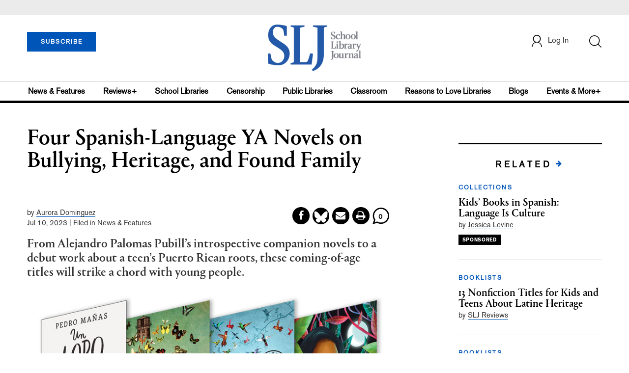

--- FILE ---
content_type: text/html;charset=UTF-8
request_url: https://www.slj.com/story/reviews/four-spanish-language-ya-novels-on-bullying-heritage-and-found-family
body_size: 178519
content:


        <!-- DEBUG: primaryTaxonomy =  -->



       

                <!-- DEBUG: articleTaxonomy = BOOKLISTS -->




<!DOCTYPE html PUBLIC "-//W3C//DTD XHTML 1.0 Transitional//EN" "http://www.w3.org/TR/xhtml1/DTD/xhtml1-transitional.dtd">
<html xmlns="http://www.w3.org/1999/xhtml">
<head>
<!-- jQuery library -->
<script src="https://ajax.googleapis.com/ajax/libs/jquery/3.3.1/jquery.min.js"></script>
<script src="https://cdnjs.cloudflare.com/ajax/libs/jquery-cookie/1.4.1/jquery.cookie.min.js"></script>


<script src="//cdn.blueconic.net/mediasource.js"></script>

<title>Four Spanish-Language YA Novels on Bullying, Heritage, and Found Family | School Library Journal</title>
<meta name="description" content="From Alejandro Palomas Pubill’s introspective companion novels to a debut work about a teen’s Puerto Rican roots, these coming-of-age titles will strike a chord with young people." />
<meta property="title" content='Four Spanish-Language YA Novels on Bullying, Heritage, and Found Family | School Library Journal' />
<meta property="author" content="Aurora Dominguez">
<meta property="og:title" content='Four Spanish-Language YA Novels on Bullying, Heritage, and Found Family' />
<meta property="og:description" content="From Alejandro Palomas Pubill’s introspective companion novels to a debut work about a teen’s Puerto Rican roots, these coming-of-age titles will strike a chord with young people." />
<meta property="og:url" content="https://www.slj.com/story/reviews/four-spanish-language-ya-novels-on-bullying-heritage-and-found-family"/>
<meta property="og:category" content=",Spanishlanguagematerials,Ya"/>
<meta name="twitter:image" content="https://www.slj.com/binaries/content/gallery/Jlibrary/2023/06/2306-spanish-ya-reviews-f.jpg" />
<meta property="og:image" content="https://www.slj.com/binaries/content/gallery/Jlibrary/2023/06/2306-spanish-ya-reviews-f.jpg"/>

<meta property="og:site_name" content="School Library Journal"/>
<meta property="article:author" content="Aurora Dominguez">
<meta property="publishDate" content="Jul 10, 2023" />
<meta name="taxonomy" content="BOOKLISTS">
<meta property="og:type" content="Article" />
<meta name="tags" content="Spanish, YA, Pedro Mañas, Alejandro Palomas Pubill, Elizabeth Santiago">
<meta name="keywords" content=",Spanishlanguagematerials,Ya,Spanish, YA, Pedro Mañas, Alejandro Palomas Pubill, Elizabeth Santiago,School Library Journal, Junior Library Guild, jlg, library, librarian, books, collection development, reading categories, reading levels" />

<meta http-equiv="Content-Type" content="text/html; charset=utf-8" />
<meta name="viewport" content="width=device-width, initial-scale=1.0, maximum-scale=1.0, user-scalable=no">

<!-- Latest compiled and minified CSS -->
<link rel="stylesheet" type="text/css" href="/webfiles/1769753821482/css/bootstrap3.3.7.min.css"/>
<!-- <link rel="stylesheet" href="https://maxcdn.bootstrapcdn.com/bootstrap/3.3.7/css/bootstrap.min.css"> -->

<!-- Jquery pluging for Pagination -->
<script src="/webfiles/1769753821482/js/jquery.simplePagination.js" type="text/javascript"></script>
<!-- <script type="text/javascript" src="path_to/jquery.simplePagination.js"></script> -->

<!-- Latest compiled JavaScript -->
<script src="/webfiles/1769753821482/js/bootstrap3.3.7.min.js" type="text/javascript"></script>
<!-- <script src="https://maxcdn.bootstrapcdn.com/bootstrap/3.3.7/js/bootstrap.min.js"></script> -->

<!-- ReCAPTCHA plugin -->
<script src='https://www.google.com/recaptcha/api.js'></script>

<!-- fa fa Icons -->
<!-- <link rel="stylesheet" href="https://cdnjs.cloudflare.com/ajax/libs/font-awesome/4.7.0/css/font-awesome.min.css"> -->

<link href='https://fonts.googleapis.com/css?family=Open+Sans:400,300,600,700' rel='stylesheet' type='text/css'>
<link href='https://fonts.googleapis.com/css?family=Montserrat:400,700' rel='stylesheet' type='text/css'>

<link href="/webfiles/1769753821482/images/SLJ_16px.png" rel="Shortcut Icon" type="image/x-icon" />

<!-- <link rel="stylesheet" type="text/css" href="/webfiles/1769753821482/css/header.css"/> -->
<link rel="stylesheet" type="text/css" href="/webfiles/1769753821482/css/font-awesome.css"/>
<link rel="stylesheet" type="text/css" href="/webfiles/1769753821482/css/style.css"/>
<link rel="stylesheet" type="text/css" href="/webfiles/1769753821482/css/subscription.css"/>

<link rel="canonical" href="https://www.slj.com/story/four-spanish-language-ya-novels-on-bullying-heritage-and-found-family"/>

<script>
function myFunction() {
    var x = document.getElementById("myTopnav");
    if (x.className === "topnav") {
        x.className += " responsive";
    } else {
        x.className = "topnav";
    }
}
</script>
<script type="text/javascript">
    var analyticsFileTypes = [''];
    var analyticsSnippet = 'enabled';
    var analyticsEventTracking = 'enabled';
</script>

<!-- Global site tag (gtag.js) - Google Analytics UAT Site -->


<!-- Google Tag Manager -->
<script>(function(w,d,s,l,i){w[l]=w[l]||[];w[l].push({'gtm.start':
new Date().getTime(),event:'gtm.js'});var f=d.getElementsByTagName(s)[0],
j=d.createElement(s),dl=l!='dataLayer'?'&l='+l:'';j.async=true;j.src=
'https://www.googletagmanager.com/gtm.js?id='+i+dl;f.parentNode.insertBefore(j,f);
})(window,document,'script','dataLayer','GTM-TP3ZCWW');</script>
<!-- End Google Tag Manager -->





<script type="text/javascript">
function divSwap(div1,div2)
{
   d1 = document.getElementById(div1);
   d2 = document.getElementById(div2);
   if( d2.style.display == "none" )
   {
      d1.style.display = "none";
      d2.style.display = "block";
   }
   else
   {
      d1.style.display = "block";
      d2.style.display = "none";
   }
}
</script>

<script async="async" src="https://www.googletagservices.com/tag/js/gpt.js">
</script>

<script type='text/javascript'>
var googletag = googletag || {};
googletag.cmd = googletag.cmd || [];
</script>


<script type='text/javascript'>








   var networkCode = 3245306;
   var adUnit = 'slj';
   var slotName = "/" + networkCode + "/" + adUnit;
   var theme;
   theme = 'newsfeatures,booklists,spanishlanguagematerials,reviews,ya';
   function breakpointval(){
       var width = window.innerWidth;
       if(width<768){
           return "mobile";
       }else if(width<993){
           return "tablet";
       }else if(width>992){
           return "desktop";
       }
   }
   var breakpoint = breakpointval();

    var pid = 'four-spanish-language-ya-novels-on-bully';
                  console.log('before stars so far 2024---',pid)

       if(pid=='14-outstanding-board-books-slj-2024-star' || pid=='81-the-stars-so-far-outstanding-picture-' || pid=='9-standout-early-readers-and-chapter-boo' || pid=='42-stellar-middle-grade-slj-2024-stars-s'){
        pid = '2024-stars-so-far';
       }
              console.log('stars so far 2024---',pid)

       if(pid == 'best-books-2024' || pid == 'slj-top-10-audiobooks-2024' || pid == 'best-manga-2024-slj-best-books' || pid == 'best-picture-books-2024-slj-best-books' || pid == 'best-transitional-books-2024-slj-best-bo' || pid == 'best-middle-grade-2024-slj-best-books' || pid == 'best-young-adult-books-2024-slj-best-boo' || pid == 'best-nonfiction-elementary-2024-slj-best' || pid == 'best-nonfiction-middle-to-hs-2024-slj-be' || pid == 'best-poetry-2024-slj-best-books' || pid == 'best-graphic-novels-2024-slj-best-books'){
        pid = 'best-books-2024';
       }


   var pgtype = 'article-detail';
   function customerName(){
    if ($.cookie('customerToken') != undefined) {
        var customerDetails = JSON.parse($.cookie('customerData'));
        return customerDetails.firstname;
    }
   }
   var loggedin =(customerName())?"yes":"no";
   var newsletter = '';
   var test = '';
googletag.cmd.push(function() {

  var topMapping = googletag.sizeMapping().
      addSize([768, 0], [728, 90]).
      addSize([0, 0], [300, 50]).
      build();

  var hpmid2Mapping = googletag.sizeMapping().
      addSize([768, 0], [728, 90]).
      addSize([0, 0], [300, 250]).
      build();

    //Header Slots
  googletag.defineSlot(slotName, [[728, 90], [300, 50]], 'header_tag_desktop')
   .defineSizeMapping(topMapping)
   .addService(googletag.pubads())
   .setTargeting("pos", "top");
  googletag.defineSlot(slotName, [300, 250], 'articledetail1_300x250')
   .addService(googletag.pubads())
   .setTargeting("pos", "mid1");
  googletag.defineSlot(slotName, [300, 250], 'articledetail2_300x250')
   .addService(googletag.pubads())
   .setTargeting("pos", "mid2");
  googletag.defineSlot(slotName, [[728, 90], [300, 250]], 'articledetail3_728x90')
   .defineSizeMapping(hpmid2Mapping)
   .addService(googletag.pubads())
   .setTargeting("pos", "mid3");
  googletag.defineSlot(slotName, [1, 1], 'SLJ_Spotible1_1x1')
   .addService(googletag.pubads())
   .setTargeting("pos", "spotible");
  googletag.defineSlot(slotName, [1, 1], 'SLJ_Video_1x1')
   .addService(googletag.pubads())
   .setTargeting("pos", "video");
    googletag.pubads().setTargeting("theme",theme);
    googletag.pubads().setTargeting("pid",pid);
    googletag.pubads().setTargeting("pgtype",pgtype);
    googletag.pubads().setTargeting("breakpoint",breakpoint);
    googletag.pubads().setTargeting("loggedin",loggedin);
    googletag.pubads().setTargeting("newsletter",newsletter);
    googletag.pubads().setTargeting("test",test);
    googletag.pubads().enableSingleRequest();
    googletag.pubads().collapseEmptyDivs();
    googletag.enableServices();
   });
</script>




<script>
function userName() {
    if ($.cookie('customerToken') != undefined) {
        var customerDetails = JSON.parse($.cookie('customerData'));
        if(customerDetails.firstname == "SLJ")
            return "Free User";
        else
            return "loggedin"
    }
   }
var usertyp =(userName())?userName():"NotLogged";

window.dataLayer = window.dataLayer || [];
window.dataLayer.push({
    'dimensions':{
      'author': 'Aurora Dominguez',
      'category': theme,  
      'user type': usertyp
    }
});
</script>

<script>/*<![CDATA[*/(function(w,a,b,d,s){w[a]=w[a]||{};w[a][b]=w[a][b]||{q:[],track:function(r,e,t){this.q.push({r:r,e:e,t:t||+new Date});}};var e=d.createElement(s);var f=d.getElementsByTagName(s)[0];e.async=1;e.src='//mediasource.actonservice.com/cdnr/63/acton/bn/tracker/10574';f.parentNode.insertBefore(e,f);})(window,'ActOn','Beacon',document,'script');ActOn.Beacon.track();/*]]>*/</script>

<meta name="google-site-verification" content="tqW_a-Uf62lt7hVHkzQDyETpyAJnmQKrT4m5u7cddrU" />
<meta name="facebook-domain-verification" content="eeune7mml57to1645rwmo1rxha7zl0" />

</head>

<body>
<!-- Google Tag Manager (noscript) -->
<noscript><iframe src="https://www.googletagmanager.com/ns.html?id=GTM-TP3ZCWW"
height="0" width="0" style="display:none;visibility:hidden"></iframe></noscript>
<!-- End Google Tag Manager (noscript) -->

	<div class="col-md-12 pl_0 pr_0">

    <a name="top"></a>
		<div id="advertisement" class="advertisement adv-top bg-gray col-md-12 col-sm-12 col-xs-12 float-left hidden-print">
			<div id="header_tag_desktop">
                <script type='text/javascript'>
                    googletag.cmd.push(function() { googletag.display('header_tag_desktop'); });
                </script>

			</div>
		</div>
<!-- new header design in desktop view -->
<script type="text/javascript" id="hs-script-loader" async defer src="//js.hs-scripts.com/20468848.js?businessUnitId=341631"></script>
<script defer="" src="https://cdnjs.cloudflare.com/ajax/libs/imask/3.4.0/imask.min.js"></script>
<script src="/webfiles/1769753821482/js/header.js" type="text/javascript"></script>
<!-- IP Popup Start -->
<div class="modal fade" id="myModal" data-keyboard="false" tabindex="-1" role="dialog" aria-labelledby="exampleModalCenterTitle" aria-hidden="true">
  <div class="modal-dialog modal-dialog-centered" role="document">
    <div class="ip-met-pop-cont modal-content">
      <div class="modal-body">
        <button onclick="closeClick()" type="button" class="close" data-dismiss="modal" aria-label="Close">
          <span style="font-size:25px;" aria-hidden="true">&times;</span>
        </button>
        <h3 class="ip-met-pop-h3"></h3>
        <div class="ip-met-pop-anc-link-cont">
          <button onclick="loginClick()" type="button" class="ip-met-pop-anc-link">Login</button>
          <button onclick="closeClick()" type="button" class="ip-met-pop-anc-link" data-dismiss="modal">No thanks, take me to the website.</button>
        </div>
     </div>
    </div>
  </div>
</div>
<!-- IP Popup End -->

<!-- Login Access Popup Start -->
<div class="modal fade" id="loginConfirmModal" tabindex="-1" role="dialog" data-keyboard="false" aria-labelledby="exampleModalCenterTitle" aria-hidden="true">
  <div class="modal-dialog modal-dialog-centered" role="document">
    <div class="login-met-pop-cont modal-content">
      <div class="modal-body">
        <button onclick="procedToLoginClose()" type="button" class="close" data-dismiss="modal" aria-label="Close">
          <span style="font-size:25px;" aria-hidden="true">&times;</span>
        </button>
        <h3 class="login-met-pop-h3-header">You have exceeded your limit for simultaneous device logins.</h3>
        <h3 class="login-met-pop-h3">Your current subscription allows you to be actively logged in on up to three (3) devices simultaneously. Click on continue below to log out of other sessions and log in on this device.</h3>
        <div class="ip-met-pop-anc-link-cont">
          <button id="proced-to-login" type="button" class="ip-met-pop-anc-link" onclick="procedToLoginClick()" data-dismiss="modal">Continue</button>
          <button type="button" class="ip-met-pop-anc-link" data-dismiss="modal" onclick="procedToLoginClose()">Cancel</button>
        </div>
     </div>
    </div>
  </div>
</div>
<!-- Login Access Popup End -->

<!-- Gift Subscription Popup Start -->
<div class="modal fade" id="myGiftModal" tabindex="-1" role="dialog" data-keyboard="false" aria-labelledby="exampleModalCenterTitle" aria-hidden="true">
  <div class="modal-dialog modal-dialog-centered" role="document">
    <div class="gift-met-pop-cont modal-content">
      <div class="modal-body">
        <button onclick="giftPopupCloseClick()" type="button" class="close" data-dismiss="modal" aria-label="Close">
          <span style="font-size:25px;" aria-hidden="true">&times;</span>
        </button>
        <h3 id="gift-met-pop-h3" class="gift-met-pop-h3"></h3>
        <div class="gift-met-pop-anc-link-cont">
          <button onclick="giftPopupOKClick()" type="button" class="gift-met-pop-anc-link">OK</button>
        </div>
        <div class="display-none" id="gift-loader-space"><i class="fa fa-spinner fa-spin red" style="font-size:38px;margin-left: 45%;"></i></div>
     </div>
    </div>
  </div>
</div>
<!-- Gift Subscription Popup End -->

<div id="header" class="header container-fluid col-md-12 col-sm-12 col-xs-12 float-left pl_0 pr_0 hidden-xs">
    <div id="header-banner-multi-sub" class="header-banner-multi-sub"></div>
    <nav class="navbar navbar-default container mb_0">
      <div class="col-md-12 col-sm-12 col-xs-12 p_0">
        <div class="navbar-header col-md-3 col-sm-3 col-xs-12 mb_15 p_0">
          <a  href="/page/subscribe"><button id="subscribe-btn" class="btn btn-subscribe btn-blue navbar-btn subscribe-btn-size" style="width:140px;">SUBSCRIBE</button><a>
         <div id="open-url-btn" class="topic-type mb_10" style="display:none; margin-top:40px">
               <a id="digitized" class="theme-link fs_13" style="cursor: pointer">ACCESS DIGITIZED EDITION</a>
          </div>
          <div id="emags_link" class="topic-type mb_10" style="display:none; margin-top:40px">
              <a id="emags_link_click" class="theme-link fs_13" style="cursor: pointer">ACCESS DIGITIZED EDITION</a>
          </div>

	</div>
        <div class="col-md-6 col-sm-6 col-xs-12 text-align-center">
          <a id="homeId" onclick="readUrlCategory('home','homeId','home')";>
            <img class="LJ-image pointer" src="/webfiles/1769753821482/images/SLJ-Logo.jpg" alt="L J image"/>
          </a>
        </div>
        <ul class="nav navbar-nav navbar-right col-md-3 col-sm-3 col-xs-12 mt_20">
          <!-- <li class="pull-right mt_5 tab-mt-20">
            <a class="tab-no-padding" href="/page/shopping-cart-page">
              <div id="cart">
                <img class="tab-w20" src="/webfiles/1769753821482/images/shopping-cart.png"/>
              </div>
              <span id="itemCount">0</span>
            </a>
          </li> -->
          <li class="pull-right mt_20 ml_30 search-bar">
            <a href="" class="search-icon p_0 tab-ml-10" data-toggle="collapse">
              <img id="btn" class="tab-w20" src="/webfiles/1769753821482/images/search.png"/>
              <div id="idd" class="display-none"></div>
            </a>
          </li>
	  <li id="usertempDetail" class="pull-right mt_20 ellipsis-user-name dropdown-hover display-none">
            <div class="usertempDetail pointer ml_20 tab-no-margin fs_16 tab-fs-14 customer-id">Free Access Account</div>
              <!-- After logged in user account nav popup-->
              <ul id="account-popup" class="dropdown-menu account-nav border-none">

                <li><a class="mb_10 mt_10 pointer" onclick="deleteAllCookies('/page/home')">Logout</a></li>
              </ul>
          </li>
          <li id="userDetail" class="pull-right mt_20 ellipsis-user-name dropdown">
            <div id="mydiv" class="userDetail pointer ml_20 tab-no-margin fs_16 tab-fs-14">
              
            </div>
              <!-- After logged in user account nav popup-->
              <ul id="account-popup" class="dropdown-menu account-nav border-none">
                <li><a class="mb_10 mt_10" href="/page/account-dashboard?id=ms" id="ms">My Subscriptions</a></li>
                <!-- <li><a class="mb_10 mt_10"href="/page/account-dashboard?id=ml" id="ml">My Library</a></li> -->
                <li><a class="mb_10 mt_10" href="/page/account-dashboard?id=mz" id="mz">My Library</a></li>
                <!-- <li><a class="mb_10 mt_10" href="#">My Saved Articles</a></li> -->
                <li><a class="mb_10 mt_10" href="/page/account-dashboard?id=mp" id="mp">My Profile</a></li>
                <li><a class="mb_10 mt_10" href="/page/account-dashboard?id=mi" id="mi_header" style="display: none !important">Manage Institution</a></li>
                <li><a class="mb_10 mt_10 pointer" onclick="deleteAllCookies('/page/home')">Logout</a></li>
              </ul> <!-- End After logged in user account nav popup -->

              <!-- Before log in user account nav popup -->
							<ul id="reg-popup" class="dropdown-menu dropdown-menu-login pb_20" role="menu">
		            <li>
									<div class="registration">
									    <div class="col-md-12 col-xs-12 p_0">
									      <form class="registration-form" id="login-form1" method="post" data-toggle="validator">

									        <div class="col-md-12 text-align-center pl_0 pr_0 pt_0">
									          <div class="highlight error-color display-none" id="login-error1">Invalid email or password. Try again.</div>
									        </div>

									        <div class="col-md-12 form-group required mb_0 pl_20 pr_20">
									          <label class="control-label">Email</label>
									          <input class="" type="email" id="loginEmail1" name="loginEmail" placeholder="Email" required>
									        </div>

									        <div class="col-md-12 form-group required mb_0 pl_20 pr_20">
									          <label class="control-label">Password</label>
									          <input type="password" id="loginPassword1" name="loginPassword" placeholder="Password" required>
									        </div>

                          <div class="col-md-12 form-group required mb_0 pl_20 pr_20 text-align-center" id="headerDropdownLoginLoader">

                          </div>

									        <div class="col-md-12 text-align-center pl_20 pr_20">
									          Forgot <a class="border-bottom-red text-decoration-none" href="/page/forgot-pass">password</a>?
									        </div>

									        <div class="col-md-12 align-center pl_20 pr_20">
									          <button type="submit" class="btn btn-default-red bold akzidenz-grotesk-regular" id="headerDropdownLoginButton">LOG IN</button>
									        </div>

													<div class="col-md-12 text-align-center align-center pl_20 pr_20 pb_0 fs_13">
									          Don't have a School Library Journal Account?
									        </div>

									        <div class="col-md-12 text-align-center align-center pl_20 pr_20 pt_0">
									          <a class="border-bottom-red text-decoration-none" href="/page/register">Register Now</a>
									        </div>

									      </form>
									    </div>
									  </div>
								</li>
		          </ul>
              <!-- End Before log in user account nav popup -->
          </li>
        </ul>
      </div><!-- end col-md-12 col-sm-12 col-xs-12 -->
    </nav>

		<div class="hr_division_grey_light mb_0"></div>
		  <div class="topic-navigation">
		    <nav class="navbar-default mb_0 container">
		      <ul class="nav navbar-nav full-width pull-left header-section">
		        <li class="pl_0">
		          <a id="newsId" class="pl_0" onclick="readUrlCategory('newsfeatures','newsId','News & Features')";>News & Features</a>
		        </li>
		        <li>
		          <a id="reviewsId" onclick="readUrlCategory('reviews','reviewsId','Reviews')";>Reviews+</a>
		        </li>
		        <li>
		          <a id="schoolLibrariesId" onclick="readUrlCategory('schoollibraries','schoolLibrariesId','School Libraries')";>School Libraries</a>
		        </li>
			<li>
		          <a id="censorshipId" onclick="readUrlCategory('censorship','censorshipId','Censorship')";>Censorship</a>
		        </li>
		        <li>
		          <a id="publicLibrariesId" onclick="readUrlCategory('publiclibraries','publicLibrariesId','Public Libraries')";>Public Libraries</a>
		        </li>
            <li>
           	<a id="ClassroomId" onclick="readUrlCategory('classroom','ClassroomId','Classroom')";>Classroom</a>
            </li>

            <li>
              <a id="ReasonstoLoveLibraries" onclick="readUrlCategory('reasonstolovelibraries','ReasonstoLoveLibraries','Reasons to Love Libraries')";>Reasons to Love Libraries</a>
		        </li>

		        <li>
		          <a id="blogId" onclick="readUrlCategory('blogs','blogId','blogs')";>Blogs</a>
              <!--
                <ul class="dropdownlist blog-dropdownlist">
                </ul>
              -->
				<ul class="dropdownlist blog-dropdownlist">
             			    <li><a href="http://100scopenotes.com/" target="_blank">100 Scope Notes</a></li>
        		            <li><a href="http://blogs.slj.com/afuse8production/" target="_blank">A Fuse #8 Production</a></li>
          		            <li><a href="http://blogs.slj.com/goodcomicsforkids/" target="_blank">Good Comics for Kids</a></li>
                		    <li><a href="http://blogs.slj.com/heavymedal/" target="_blank">Heavy Medal: A Mock Newbery Blog</a></li>
                 		    <li><a href="http://blogs.slj.com/neverendingsearch/" target="_blank">Neverending Search</a></li>
                         <li><a href="http://pearlsandrubys.slj.com/" target="_blank">Pearl's & Ruby's</a></li>
                        <li><a href="https://politicsinpractice.slj.com/" target="_blank">Politics in Practice</a></li>
                		    <li><a href="http://www.teenlibrariantoolbox.com/" target="_blank">Teen Librarian Toolbox</a></li>
                 		    <li><a href="http://www.theclassroombookshelf.com/" target="_blank">The Classroom Bookshelf</a></li>
                    		    <li><a href="http://blogs.slj.com/theyarn/" target="_blank">The Yarn</a></li>

                    		    
		                </ul>

		        </li>
		        <li class="pr_0">
		          <a id="moreId" class="pr_0">Events & More+</a>
              <ul class="dropdownlist">
                <li><a id="eventId" onclick="readUrlCategory('events','eventId','Events')" ;>Events</a></li>
                <li><a id="onlineCourseId" onclick="readUrlCategory('events?eventtype=eventHome','onlineCourseId','OnlineCourse')" ;>Online Courses</a></li>
                <li><a id="opinionID" onclick="readUrlCategory('opinion','opinionID','Opinion')";>Opinion</a></li>
                <li><a id="graphicNovelsId" onclick="readUrlCategory('graphicnovels','graphicNovelsId','Graphic Novels')";>Graphic Novels</a></li>
                <li><a id="technologyId" onclick="readUrlCategory('technology','technologyId','Technology')";>Technology</a></li>
                <li><a id="PeopleId" onclick="readUrlCategory('people','PeopleId','People')";>People</a></li>
                <li><a id="researchId" onclick="readUrlCategory('research','researchId','Research')";>Research</a></li>
                <li><a id="covid19Id" onclick="readUrlCategory('covid-19','covid19Id','covid-19')";>COVID-19</a></li>
		            <li><a href="http://jobs.libraryjournal.com/" target="_blank">Job Zone</a></li>
                <li><a id="DiversityId" onclick="readUrlCategory('diversity','DiversityId','Diversity')";>Diversity</a></li>
              </ul>
		        </li>
		      </ul>
		    </nav>
		  </div>
		<div class="hr_division mt_0 mb_0"></div>
    <form method="get" action="https://www.slj.com/search" class="collapse search-form full-width">
      <div class="container-fluid p_0">
        <div class="p_0 search-bar-container col-md-12 col-sm-12">
          <div id="imaginary_container" class="col-md-offset-2 col-md-8 col-sm-12 mt_30">
            <div class="input-group stylish-input-group input-append">
                <input type="text" name="query" class="form-control search-box"  placeholder="Search" >
                <span class="input-group-addon">
                    <button type="submit">
                        <span class="glyphicon glyphicon-search"></span>
                    </button>
                </span>
            </div>
          </div>
        </div>
      </div>
    </form>
</div>

<!-- new header design in mobile view -->
<div id="header-mobile" class="header container-fluid col-md-12 col-sm-12 col-xs-12 float-left visible-xs">
	<nav class="navbar navbar-default container mb_0">
	    <!-- Brand and toggle get grouped for better mobile display -->
	    <div class="container">
	        <div class="navbar-header">
            <a id="sub-btn-mobi" href="/page/subscribe"><button class="btn btn-subscribe btn-blue navbar-btn float-left">SUBSCRIBE</button></a>
	            <button id="ChangeToggle" type="button" class="navbar-toggle" data-toggle="collapse" data-target="#navbarCollapse">
									<img id="navbar-hamburger" class="lines pt_0" src="/webfiles/1769753821482/images/menu.png"/>
					        <img id="navbar-close" class="cross pt_0 hidden" src="/webfiles/1769753821482/images/cross.png"/>
	            </button>
							<a id="mobileHomeId" onclick="readUrlCategory('home','mobileHomeId','home')";>
		            <img class="LJ-image pointer" src="/webfiles/1769753821482/images/mob_SLJ.png" alt="L J image"/>
		          </a>
							<a href="#" class="p_0 pull-right" data-toggle="collapse" data-target=".login-user">
                <img class="userLines" src="/webfiles/1769753821482/images/user.png"/>
              </a>
              <div class="collapse login-user">
                <div id="userDetail" class="mt_20 mb_20 dropdown">
                  <div class="userDetail pointer ml_15 mb_10">
                    <a href="/page/login" class="p_0 fs_16 dropdown-toggle" role="button" aria-expanded="false">Log In</a>
                  </div>
                  <!-- After logged in user account nav popup-->
                  <div class="display-none" id="mobileViewAccountList">
                    <ul class="display-none nav navbar-nav full-width pull-left no-margin">
                      <li><a href="/page/account-dashboard?id=ms" id="ms">My Subscriptions</a></li>
                      <li><a href="/page/account-dashboard?id=ml" id="ml">My Library</a></li>
                      <!-- <li><a href="#">My Saved Articles</a></li> -->
                      <li><a href="/page/account-dashboard?id=mp" id="mp">My Profile</a></li>
                      <li><a href="/page/account-dashboard?id=mi" id="mi" class="display-none">Manage Institutions</a></li>
                      <li><a class="pointer" onclick="deleteAllCookies('/page/home')">Logout</a></li>
                    </ul>
                  </div>
                   <!-- End After logged in user account nav popup -->
                </div>
							</div>
					</div>
	        <!-- Collect the nav links, forms, and other content for toggling -->
	        <div class="collapse navbar-collapse" id="navbarCollapse">
              <form method="get" action="https://www.slj.com/search" class="search-input" id="demo-2">
                <div id="imaginary_container">
                  <div class="input-group stylish-input-group input-append">
                      <input type="text" name="query" class="form-control search-box"  placeholder="Search" >
                      <span class="input-group-addon">
                          <button type="submit">
                              <span class="glyphicon glyphicon-search"></span>
                          </button>
                      </span>
                  </div>
                </div>
              </form>
	            <ul class="nav navbar-nav mt_70">
								<li>
									<a id="mobNewsId" class="bold" onclick="readUrlCategory('newsfeatures','mobNewsId','News & Features')";>News & Features</a>
                  <div class="col-xs-12 mb_10">
                    <div class="col-xs-6 p_0">
                        <p><a href="/section/newsfeatures/advocacy">Advocacy</a></p>
                        <p><a href="/section/newsfeatures/awards">Awards</a></p>
                        <p><a href="/section/newsfeatures/backtoschool">Back to School</a></p>
                        <p><a href="/section/newsfeatures/booklists">Booklists</a></p>
                        <p id="newsMoreToggle">More</p>
                        <ul id="newsMoreToggleUl" class="display-none list-unstyled">
                          <li class="mb_10"><a href="https://www.slj.com/section/newsfeatures/03">0--3</a></li>
                          <li class="mb_10"><a href="https://www.slj.com/section/newsfeatures/35">3--5</a></li>
                          <li class="mb_10"><a href="https://www.slj.com/section/newsfeatures/career">Career</a></li>
                          <li class="mb_10"><a href="https://www.slj.com/section/newsfeatures/censorship">Censorship</a></li>
                          <li class="mb_10"><a href="https://www.slj.com/section/newsfeatures/classroomcurricula">Classroom &amp; Curricula</a></li>
                          <li class="mb_10"><a href="https://www.slj.com/section/newsfeatures/coverstory">Cover Story</a></li>
                          <li class="mb_10"><a href="https://www.slj.com/section/newsfeatures/diversebooks">Diverse Books</a></li>
                          <li class="mb_10"><a href="https://www.slj.com/section/newsfeatures/edtech">Ed Tech</a></li>
                          <li class="mb_10"><a href="https://www.slj.com/section/newsfeatures/elementary">Elementary</a></li>
                        </ul>
                    </div>
                    <div class="col-xs-6 pr_0 pl_10">
                      <p><a href="/section/newsfeatures/booksmedia">Books & Media</a></p>
                      <p><a href="/section/newsfeatures/budgetsfunding">Budgets & Funding</a></p>
                      <p><a href="/section/newsfeatures/computerscience">Computer Science</a></p>
                      <p><a href="/section/newsfeatures/designarchitecture">Design/Architecture</a></p>
                    </div>
                    <div class="hr_division_grey_light"></div>
                  </div>
								</li>
								<li>
									<a id="mobReviewsId" class="bold" onclick="readUrlCategory('reviews','mobReviewsId','Reviews+')";>Reviews+</a>
                  <div class="col-xs-12 mb_10">
                    <div class="col-xs-6 p_0">
                        <p><a href="/section/reviews/authorsillustrators">Authors Illustrators</a></p>
                        <p><a href="/section/reviews/bestof">Best Of</a></p>
                        <p><a href="/section/reviews/booklists">Booklists</a></p>
                        <p><a href="/section/reviews/books">Books</a></p>
                        <p id="reviewMoreToggle">More</p>
                        <ul id="reviewMoreToggleUl" class="display-none list-unstyled">
                          <li class="mb_10"><a href="https://www.slj.com/section/reviews/tech">Tech</a></li>
                        </ul>
                    </div>
                    <div class="col-xs-6 pr_0 pl_10">
                      <p><a href="/section/reviews/collections">Collections</a></p>
                      <p><a href="/section/reviews/media">Media</a></p>
                      <p><a href="/section/reviews/reference">Reference</a></p>
                      <p><a href="/section/reviews/seriesmadesimple">Series Made Simple</a></p>
                    </div>
                    <div class="hr_division_grey_light"></div>
                  </div>
                </li>
								<li>
									<a id="mobTechnologyId" class="bold" onclick="readUrlCategory('technology','mobTechnologyId','Technology')";>Technology</a>
                  <div class="col-xs-12 mb_10">
                    <div class="col-xs-6 p_0">
                        <p><a href="/section/technology/advocacy">Advocacy</a></p>
                        <p><a href="/section/technology/bestof">Best Of</a></p>
                        <p><a href="/section/technology/budgetsfunding">Budgets & Funding</a></p>
                        <p><a href="/section/technology/computerscience">Computer Science</a></p>
                        <p id="technologyMoreToggle">More</p>
                        <ul id="technologyMoreToggleUl" class="display-none list-unstyled">
                          <li class="mb_10"><a href="https://www.slj.com/section/technology/edtech">Ed Tech</a></li>
                          <li class="mb_10"><a href="https://www.slj.com/section/technology/elementary">Elementary</a></li>
                          <li class="mb_10"><a href="https://www.slj.com/section/technology/industrynews">Industry News</a></li>
                          <li class="mb_10"><a href="https://www.slj.com/section/technology/literacy">Literacy</a></li>
                          <li class="mb_10"><a href="https://www.slj.com/section/technology/maker">Maker</a></li>
                          <li class="mb_10"><a href="https://www.slj.com/section/technology/03">0--3</a></li>
                          <li class="mb_10"><a href="https://www.slj.com/section/technology/35">3--5</a></li>
                        </ul>
                    </div>
                    <div class="col-xs-6 pr_0 pl_10">
                      <p><a href="/section/technology/classroomcurricula">Classroom Curricula</a></p>
                      <p><a href="/section/technology/designarchitecture">Design/Architecture</a></p>
                      <p><a href="/section/technology/coverstory">Cover Story</a></p>
                      <p><a href="/section/technology/career">Career</a></p>
                    </div>
                    <div class="hr_division_grey_light"></div>
                  </div>
                </li>
								<li>
									<a id="mobProgramsId" class="bold" onclick="readUrlCategory('schoollibraries','mobProgramsId','School Libraries')";>School Libraries</a>
                  <div class="col-xs-12 mb_10">
                    <div class="col-xs-6 p_0">
                        <p><a href="/section/schoollibraries/advocacy">Advocacy</a></p>
                        <p><a href="/section/schoollibraries/awards">Awards</a></p>
                        <p><a href="/section/schoollibraries/backtoschool">Back to School</a></p>
                        <p><a href="/section/schoollibraries/Booklists">Booklists</a></p>
                        <p id="schoolLibrariesMoreToggle">More</p>
                        <ul id="schoolLibrariesMoreToggleUl" class="display-none list-unstyled">
                          <li class="mb_10"><a href="https://www.slj.com/section/schoollibraries/computerscience">Computer Science</a></li>
                        </ul>
                    </div>
                    <div class="col-xs-6 pr_0 pl_10">
                      <p><a href="/section/schoollibraries/booksmedia">Books & Media</a></p>
                      <p><a href="/section/schoollibraries/budgetsfunding">Budgets & Funding</a></p>
                      <p><a href="/section/schoollibraries/career">Career</a></p>
                      <p><a href="/section/schoollibraries/classroomcurricula">Classroom & Curricula</a></p>
                    </div>
                    <div class="hr_division_grey_light"></div>
                  </div>
                </li>
								<li>
									<a id="mobDesignId" class="bold" onclick="readUrlCategory('publiclibraries','mobDesignId','Public Libraries')";>Public Libraries</a>
                  <div class="col-xs-12 mb_10">
                    <div class="col-xs-6 p_0">
                        <p><a href="/section/publiclibraries/advocacy">Advocacy</a></p>
                        <p><a href="/section/publiclibraries/awards">Awards</a></p>
                        <p><a href="/section/publiclibraries/booksmedia">Books & Media</a></p>
                        <p><a href="/section/publiclibraries/budgetsfunding">Budgets & Funding</a></p>
                        <p id="publicLibrariesMoreToggle">More</p>
                        <ul id="publicLibrariesMoreToggleUl" class="display-none list-unstyled">
                          <li class="mb_10"><a href="https://www.slj.com/section/publiclibraries/diversebooks">Diverse Books</a></li>
                          <li class="mb_10"><a href="https://www.slj.com/section/publiclibraries/elementary">Elementary</a></li>
                          <li class="mb_10"><a href="https://www.slj.com/section/publiclibraries/industrynews">Industry News</a></li>
                          <li class="mb_10"><a href="https://www.slj.com/section/publiclibraries/literacy">Literacy</a></li>
                          <li class="mb_10"><a href="https://www.slj.com/section/publiclibraries/maker">Maker</a></li>
                          <li class="mb_10"><a href="https://www.slj.com/section/publiclibraries/opinion">Opinion</a></li>
                          <li class="mb_10"><a href="https://www.slj.com/section/publiclibraries/opportunities">Opportunities</a></li>
                          <li class="mb_10"><a href="https://www.slj.com/section/publiclibraries/outreach">Outreach</a></li>
                          <li class="mb_10"><a href="https://www.slj.com/section/publiclibraries/privacy">Privacy</a></li>
                          <li class="mb_10"><a href="https://www.slj.com/section/publiclibraries/programsprogramming">Programs &amp; Programming</a></li>
                          <li class="mb_10"><a href="https://www.slj.com/section/publiclibraries/STEM">STEM</a></li>
                          <li class="mb_10"><a href="https://www.slj.com/section/publiclibraries/teens">Teens</a></li>
                          <li class="mb_10"><a href="https://www.slj.com/section/publiclibraries/tweens">Tweens</a></li>
                          <li class="mb_10"><a href="https://www.slj.com/section/publiclibraries/03">0--3</a></li>
                          <li class="mb_10"><a href="https://www.slj.com/section/publiclibraries/35">3--5</a></li>
                        </ul>
                    </div>
                    <div class="col-xs-6 pr_0 pl_10">
                      <p><a href="/section/publiclibraries/buildings">Buildings</a></p>
                      <p><a href="/section/publiclibraries/censorship">Censorship</a></p>
                      <p><a href="/section/publiclibraries/collections">Collections</a></p>
                      <p><a href="/section/publiclibraries/coverstory">Cover Story</a></p>
                    </div>
                    <div class="hr_division_grey_light"></div>
                  </div>
                </li>
								<li>
									<a id="mobLeadershipId" class="bold" onclick="readUrlCategory('agelevel','mobLeadershipId','Age Level')";>Age Level</a>
                  <div class="col-xs-12 mb_10">
                    <div class="col-xs-6 p_0">
                        <p><a href="/section/agelevel/03">0--3</a></p>
                        <p><a href="/section/agelevel/35">3--5</a></p>
                        <p><a href="/section/agelevel/elementary">Elementary</a></p>
                    </div>
                    <div class="col-xs-6 pr_0 pl_10">
                      <p><a href="/section/agelevel/teens">Teens</a></p>
                      <p><a href="/section/agelevel/tweens">Tweens</a></p>
                    </div>
                    <div class="hr_division_grey_light"></div>
                  </div>
                </li>

                <li>
                  <a id="mobDiversityId" class="bold" onclick="readUrlCategory('diversity','mobDiversityId','Diversity')";>Diversity</a>
                  <div class="col-xs-12 mb_10">
                    <div class="col-xs-6 p_0">
                      <p><a href="/section/diversity/booksmedia">Books & Media</a></p>
                      <p><a href="/section/diversity/programsprogramming">Programs & Programming</a></p>
                    </div>
                    <div class="col-xs-6 pr_0 pl_10">
                      <p><a href="/section/diversity/diversebooks">Diverse Books</a></p>
                      <p><a href="/section/diversity/tech">Tech</a></p>
                    </div>
                    <div class="hr_division_grey_light"></div>
                  </div>
                </li>


								<li>
									<a href="/section/blogs" class="bold">Blogs</a>
                  <div class="col-xs-12 mb_10">
                    <div class="col-xs-12 p_0">
			<p><a href="https://100scopenotes.com/" target="_blank">100 Scope Notes</a></p>
                      	<p><a href="https://blogs.slj.com/afuse8production/" target="_blank">A Fuse #8 Production</a></p>
                        <p><a href="https://blogs.slj.com/goodcomicsforkids/" target="_blank">Good Comics for Kids</a></p>
                        <p><a href="https://blogs.slj.com/heavymedal/" target="_blank">Heavy Medal: A Mock Newbery Blog</a></p>
                        <p><a href="https://blogs.slj.com/neverendingsearch/" target="_blank">Neverending Search</a></p>
                        <p><a href="https://politicsinpractice.slj.com/" target="_blank">Politics in Practice</a></p>
                        <p><a href="https://www.teenlibrariantoolbox.com/" target="_blank">Teen Librarian Toolbox</a></p>
                        <p><a href="https://www.theclassroombookshelf.com/" target="_blank">The Classroom Bookshelf</a></p>
                        <p><a href="https://blogs.slj.com/theyarn/" target="_blank">The Yarn</a></p>
                        
                    </div>
                    <div class="hr_division_grey_light"></div>
                  </div>
                </li>
								<li class="pr_0">
									<a id="mobMoreId" class="bold">More+</a>
                  <div class="col-xs-12 mb_10">
                    <div class="col-xs-6 p_0">
                        <p><a id="mobCovid19Id" onclick="readUrlCategory('covid-19','mobCovid19Id','covid-19')";>COVID-19</a></p>
			                  <p><a id="mobOpinionId" onclick="readUrlCategory('opinion','mobOpinionId','Opinion')";>Opinion</a></p>
                        <p><a id="mobClassroomId" onclick="readUrlCategory('classroom','mobClassroomId','Classroom')";>Classroom</a></p>
			                  <p><a id="mobGraphicNovelId" onclick="readUrlCategory('graphicnovels','mobGraphicNovelId','Graphic Novels')";>Graphic Novels</a></p>
                        <p><a id="mobideasId" onclick="readUrlCategory('ideas','mobideasId','Ideas')";>Ideas</a></p>
                        <p><a id="mobPeopleId" onclick="readUrlCategory('people','mobPeopleId','People')";>People</a></p>
                    </div>
                    <div class="col-xs-6 pr_0 pl_10">
                      <p><a id="mobresearchId" onclick="readUrlCategory('research','mobresearchId','Research')";>Research</a></p>
                      <p><a id="mobeventPDId" onclick="readUrlCategory('events','mobeventPDId','Events')";>Events & PD</a></p>
		       <p><a href="http://jobs.libraryjournal.com/" target="_blank">Job Zone</a></p>
                    </div>
                    <div class="hr_division_grey_light"></div>
                  </div>
								</li>
                <li>
									<a id="mobLearningId" class="bold" onclick="">Learning</a>
                  <div class="col-xs-12 mb_10">
                    <div class="col-xs-6 p_0">
                        <p><a href="/section/events">Live Events</a></p>
                        <p><a href="/section/events">Online Courses</a></p>
                    </div>
                    <div class="col-xs-6 pr_0 pl_10">
                      <p><a href="/section/events">Master Classes</a></p>
                      <p><a href="/section/events">Webcasts</a></p>
                    </div>
                    <div class="hr_division_grey_light"></div>
                  </div>
                </li>
                <!-- <li>
									<a id="mobCommunityId" class="bold" onclick="">Community</a>
                  <div class="col-xs-12 mb_10">
                    <div class="col-xs-6 p_0">
                        <p><a href="">Forums</a></p>
                        <p><a href="">Resources</a></p>
                    </div>
                    <div class="col-xs-6 pr_0">
                      <p><a href="">Member Benefits</a></p>
                    </div>
                    <div class="hr_division_grey_light"></div>
                  </div>
                </li> -->
                <li>
									<a id="mobAboutId" class="bold" href="/page/About-Us">About SLJ</a>
                  <div class="col-xs-12 mb_10">
                    <div class="col-xs-6 p_0">
                        <p><a href="/section/SLJProjects/SLJIndex">SLJ Projects</a></p>
                    </div>
                    <div class="col-xs-6 pr_0 pl_10">
                      <p><a href="/page/Privacy-Policy">Privacy Policy</a></p>
                    </div>
                    <div class="hr_division_grey_light"></div>
                  </div>
                </li>
                <li>
									<a id="mobGetTouchId" class="bold" onclick="">Get in Touch</a>
                  <div class="col-xs-12 mb_10">
                    <div class="col-xs-6 p_0">
                        <p><a href="/page/subscribe">Subscriber Services</a></p>
                    </div>
                    <div class="col-xs-6 pr_0 pl_10">
                      <p><a href="/page/Contact-Us">Contact Us</a></p>
                    </div>
                    <div class="hr_division_grey_light"></div>
                  </div>
                </li>
                <li>
                  <div class="col-xs-12 mb_10 text-align-center bold fs_18">
                    888-282-5852
                  </div>
                </li>
	            </ul>
	        </div>
	    </div>
	</nav>
    <a id="digitized-mobi open-url-btn-mobi" class="theme-link fs_13" style="cursor: pointer; text-align: center; display: none;">ACCESS DIGITIZED EDITION</a>
</div>



<script type="text/javascript">
var btn =   $('#btn');
  var idd = $('#idd');

 if($.cookie('customerData') != undefined){
          var cdata = JSON.parse($.cookie('customerData'));
          var group_id = cdata.group_id;
		
          if(group_id == 4){
                 // $(".btn-subscribe").css("display","none");
              //$('.topic-navigation').css("display","none");
              $("#userDetail").css("display","none");
              $("#usertempDetail").removeClass('display-none');
          }
  }


  btn.click(function() {
     idd.toggle(100, function() {
        // change the button text according to the state of the "#idd"
        if (idd.hasClass('display-none')) {
          btn.attr('src', "/webfiles/1769753821482/images/cross.png");
          $('.search-box').focus();
            idd.removeClass('display-none');
                } else {
          btn.attr('src', "/webfiles/1769753821482/images/search.png");
            idd.addClass('display-none');
         }
      });
    });
  $("#newsMoreToggle").click(function(){
      if($("#newsMoreToggleUl").hasClass('display-none')){
        $("#newsMoreToggleUl").removeClass('display-none');
      } else {
        $("#newsMoreToggleUl").addClass('display-none');
      }
  });
  $("#reviewMoreToggle").click(function(){
      if($("#reviewMoreToggleUl").hasClass('display-none')){
        $("#reviewMoreToggleUl").removeClass('display-none');
      } else {
        $("#reviewMoreToggleUl").addClass('display-none');
      }
  });
  $("#technologyMoreToggle").click(function(){
      if($("#technologyMoreToggleUl").hasClass('display-none')){
        $("#technologyMoreToggleUl").removeClass('display-none');
      } else {
        $("#technologyMoreToggleUl").addClass('display-none');
      }
  });
  $("#schoolLibrariesMoreToggle").click(function(){
      if($("#schoolLibrariesMoreToggleUl").hasClass('display-none')){
        $("#schoolLibrariesMoreToggleUl").removeClass('display-none');
      } else {
        $("#schoolLibrariesMoreToggleUl").addClass('display-none');
      }
  });
  $("#publicLibrariesMoreToggle").click(function(){
      if($("#publicLibrariesMoreToggleUl").hasClass('display-none')){
        $("#publicLibrariesMoreToggleUl").removeClass('display-none');
      } else {
        $("#publicLibrariesMoreToggleUl").addClass('display-none');
      }
  });
  $("#ideasLibrariesMoreToggle").click(function(){
      if($("#ideasLibrariesMoreToggleUl").hasClass('display-none')){
        $("#ideasLibrariesMoreToggleUl").removeClass('display-none');
      } else {
        $("#ideasLibrariesMoreToggleUl").addClass('display-none');
      }
  });
</script>
    <div class="container">




<div class="STORY article-detail pull-left full-width">




      <script src="/webfiles/1769753821482/js/addToCartButtonDisplay.js" type="text/javascript"></script>
        <script type="text/javascript">
          $(document).ready(function(e){
            accessTax(theme, "Four SpanishLanguage YA Novels on Bullying Heritage and Found Family", "four-spanish-language-ya-novels-on-bullying-heritage-and-found-family", "article","Free");
          });
        // }
        </script>


            <!-- <div class="Story col-md-12 col-xs-12 mb_30 pl_0 pr_0"> -->
            <div class="col-md-9 col-xs-12 pl_0 mob-pr_0 pr_140">
              <div class="full-width pull-left" id="articlePrint">

                <div class="col-md-12 col-xs-12 p_0 resp-pl-15 resp-pr-15">
                  <h1 class="smart-headline page-headline text-align-left">Four Spanish-Language YA Novels on Bullying, Heritage, and Found Family</h1>
                </div>
                <div class="story-detail col-md-12 col-sm-12 col-xs-12 pull-left p_0 resp-pl-15 resp-pr-15">
                  <div class="byline-detail col-md-6 col-sm-6 col-xs-12 pl_0">


                          by <a class="author" href = "/author?query=Aurora Dominguez">Aurora Dominguez</a>
                    <br>
Jul 10, 2023
                     | Filed in <span class="tag"><a href="/section/News%20%26%20Features">News & Features</a></span>
                  </div>
                  <div class="social-share col-md-6 col-sm-6 col-xs-12 pl_0 pr_0 hidden-print">
                    <ul class="links social-share-right">
                        <li class="nav item">
                          <a href="https://www.facebook.com/sharer.php?u=https://www.slj.com/story/four-spanish-language-ya-novels-on-bullying-heritage-and-found-family" onclick="window.open(this.href, 'newwindow', 'width=300,height=250'); return false;"><i class="fa fa-facebook social-icon" aria-hidden="true"/></i></a>
                          
<a href="https://bsky.app?text=Article:https://www.slj.com/story/four-spanish-language-ya-novels-on-bullying-heritage-and-found-family%20-%20Four%20Spanish-Language%20YA%20Novels%20on%20Bullying%2C%20Heritage%2C%20and%20Found%20Family" onclick="window.open(this.href, 'newwindow', 'width=300,height=250'); return false;">
    <img src="https://s3.us-east-1.amazonaws.com/ArchiveImages/LegacyReviews/SLJ/twitter.jpg" style="width:34px;height:34px;margin-bottom:5px;"/>
</a>


                          <a href="mailto:?Subject=&amp;Body=.. Read more in https://www.slj.com/story/four-spanish-language-ya-novels-on-bullying-heritage-and-found-family "><i class="fa fa-envelope social-icon" aria-hidden="true"/></i></a>
                          <a onclick=onClickPrint();><i class="fa fa-print social-icon" aria-hidden="true"/></i></a>
                          <a href="#articleComment" id="articleCommentImage"></a>

                          <span class="">
                            <span id="save-article" class="display-none" onclick="callSaveArticleAPI();">
                              <img id="save-button" class="article-btn display-none" src="/webfiles/1769753821482/images/Save.png">
                            </span>
                              <img id="saved-button" class="article-btn display-none" src="/webfiles/1769753821482/images/SavedIcon.png">
                          </span>
                          
                        </li>
                    </ul>
                  </div>

                </div>

                <div class="col-md-12 col-xs-12 pl_0 pr_0 mt_20 story-first-para resp-pl-15 resp-pr-15" id = "articleExcerptContent">
<p>From Alejandro Palomas Pubill’s introspective companion novels to a debut work about a teen’s Puerto Rican roots, these coming-of-age titles will strike a chord with young people.</p>                </div>
                <div class="col-md-12 col-sm-12 col-xs-12 pl_0 pr_0 mt_20 story-para resp-pl-15 resp-pr-15" id = "story_para_article">
                  <div class="col-md-12 col-sm-12 col-xs-12 pl_0 pr_0 story-para resp-pl-15 resp-pr-15" id = "story_para_article_mask">
                  </div>
<p style="text-align: center;"><img src="/binaries/content/gallery/Jlibrary/2023/06/2306-spanish-ya-reviews-a.jpg" align="middle" /></p>

<p><br />
From Alejandro Palomas Pubill’s introspective companion novels to a debut work about a teen’s Puerto Rican roots, these coming-of-age titles will strike a chord with young people.</p>

<p><img src="/binaries/content/gallery/redreviewstar.png" align="left" /><strong>Mañas, Pedro. <span style="color:#3498db;"><a href="https://www.slj.com/review/un-lobo-dentro" target="_blank">Un lobo dentro</a>.</span></strong> 304p. Nube de Tinta. Jun. 2023. pap. $17.95. ISBN 9788418050381. <span style="color:#7f8c8d;"><strong>SP</strong></span><br />
<strong>Gr 7 Up</strong>–A realistic novel that delves into bullying and finding strength through adversity with nuance. Different and misunderstood, Eric buries himself in comic books as an escape from students that make fun of him. He contends with an inner rage as others torment him. This leads to failing grades and hopping from school to school, each time trying to avoid more bullying. As the novel progresses, Eric gives in to his anger and begins to bully others to fit in. With lyrical language and even plotting, Mañas tackles the issue of bullying through the extended metaphor of the wolf, waiting to attack. Layered characterization and insightful prose will ensure that readers will relate to and root for Eric, hoping that he will accept himself and realize that others’ opinions are not as important as self-acceptance. Resolved without being simplistic or trite, this coming-of-age novel is perfect for middle schoolers working through identity issues and peer conflicts. <span style="color:#7f8c8d;"><strong>VERDICT</strong></span> A wholly original Spanish-language novel for young people.</p>

<p><strong>Palomas Pubill, Alejandro. <span style="color:#3498db;"><a href="https://www.slj.com/review/un-hijo" target="_blank">Un hijo</a>.</span></strong> illus. by Teo. 320p. Editorial Flamboyant. Mar. 2023. Tr $12.79. ISBN 9788419401175. <span style="color:#7f8c8d;"><strong>SP</strong></span><br />
<strong>Gr 7 Up</strong>–An incisive YA novel of magical realism. Guille is an introvert who buries himself in books and hides behind a smile. That façade covers up his interior struggles and expansive imagination. Guille sees the world differently, filled with mystery and curiosity. But he doesn’t share his singular perspective with the world or the one friend he has made. The teen also doesn’t share his issues with an absentee mother, a father in crisis mode, and his struggle to be a good son. These compound upon one another and affect his mental health. As the story progresses, readers follow Guille on his journey to find peace within himself, his parents, his friend, and the wider world. A powerful story, this tackles realistic topics with expressive language and complex characterization. <span style="color:#7f8c8d;"><strong>VERDICT</strong></span> A ruminative novel that might be difficult for some adolescents to follow. Experienced readers of Spanish might find this more accessible.</p>

<p><strong>Palomas Pubill, Alejandro. <a href="https://www.slj.com/review/un-secreto" target="_blank"><span style="color:#3498db;">Un secreto.</span></a></strong> 128p. Editorial Flamboyant. Jan. 2023. pap. $12.80. ISBN 9788419401182.<br />
<strong>Gr 7 Up</strong>–In this standalone sequel to <em>Un hijo</em>, Palomas tackles the theme of found family, friendships, how some secrets are not meant to be kept. The book is told from several perspectives, students at the same secondary school, but Guille, the protagonist from the previous book, and Nazia, the Pakistani girl who he and his father took in at the end of <em>Un hijo</em>, are the primary focus. Guille and Nazia have adopted each other as brother and sister. They tell each other everything. Except, Nazia has promised her mother to not reveal a very important but dangerous secret. It is soon uncovered that Nazia has been raised to be a child bride, and her whole family is complicit. Very much a character-driven story, this novel unfolds at a slow pace. However, the characterization and plot will keep readers engaged. Readers will immerse themselves in this second book because of the beautiful language and the important subject. Though this book is presented as a standalone, familiarity with the first installment will add to the experience. <strong> VERDICT</strong> Purchase where there’s a need of literary Spanish-language novels for younger teens.</p>

<p><strong>Santiago, Elizabeth. <a href="https://www.slj.com/review/claro-de-luna"><span style="color:#3498db;">Claro de luna.</span></a></strong> tr. from English by Cecilia Molinari. illus. by McKenzie Mayle. 384p. Tu Bks. May 2023. Tr $24.95. ISBN 9781643796512. <span style="color:#7f8c8d;"><strong>SP</strong></span><br />
<strong>Gr 7 Up</strong>–Full of Puerto Rican history and folklore, this novel captures the magic of the Caribbean while presenting an unforgettable heroine teens will root for. Readers follow Taína Perez, a Puerto Rican teenager who has always been curious about her name and family’s history. She gets a lead from her grandmother, who confesses that her name means more than she thought. The 14-year-old’s abuela reveals that she might be a direct descendant of Anacaona, a strong Taíno cacica who fought as a warrior until she was murdered in 1503. Taína’s life completely changes as she realizes that her identity is more tied to her island’s history than she ever would’ve thought. As the story progresses, readers will get deep insight into Puerto Rico, the island’s ancestors, and how learning about the past will shape the present and future. This genre-bending book is perfect for those seeking a coming-of-age novel with threads of the historical. <span style="color:#7f8c8d;"><strong>VERDICT</strong></span> An engaging novel for younger teens that centers around a relatable heroine and a fascinating history.</p>

<hr />
<p><i>Aurora Dominguez is an educator and journalist in Hollywood, FL</i><em> </em></p>                </div>

              <div class="hr_division_grey"></div>

              <div class="col-md-12 col-xs-12 p_0 resp-pl-15 resp-pr-15 display-none" id="article-subscribe-butoon-space">
                <h4 class="portrait-medium mt_20 fs_20" id="article-subscribe-button-header" >Get Print. Get Digital. Get Both!</h4>
                <p id="article-subscribe-button-body">Libraries are always evolving. Stay ahead.
                <a href="#" onclick="deleteAllCookies('/page/login')" class="underline-link pointer">Log In.</a></p>
                <div class="full-width pull-left text-align-center">
                  <a href="/page/subscribe">
                    <button class="btn btn-subscribe btn-red navbar-btn subscribe-btn-size mt_10 mb_20" id="article-subscribe-button-name">SUBSCRIBE NOW</button>
                  </a>
                </div>
                <p id="article-subscribe-button-footer"></p>
              </div>
              <!-- Authors Boi Start-->


                <div class="review-category-buttons full-width pull-left resp-pl-15 resp-pr-15 mt_15 mb_15">
                    <button type="button" class="btn-tag btn-default" name="button" onclick="tagSearch('Spanish')">Spanish</button>
                    <!-- <a type="button" class="btn-tag" name="button" href="/search?query=Spanish">Spanish</a> -->
                    <button type="button" class="btn-tag btn-default" name="button" onclick="tagSearch(' YA')"> YA</button>
                    <!-- <a type="button" class="btn-tag" name="button" href="/search?query= YA"> YA</a> -->
                    <button type="button" class="btn-tag btn-default" name="button" onclick="tagSearch(' Pedro Mañas')"> Pedro Mañas</button>
                    <!-- <a type="button" class="btn-tag" name="button" href="/search?query= Pedro Mañas"> Pedro Mañas</a> -->
                    <button type="button" class="btn-tag btn-default" name="button" onclick="tagSearch(' Alejandro Palomas Pubill')"> Alejandro Palomas Pubill</button>
                    <!-- <a type="button" class="btn-tag" name="button" href="/search?query= Alejandro Palomas Pubill"> Alejandro Palomas Pubill</a> -->
                    <button type="button" class="btn-tag btn-default" name="button" onclick="tagSearch(' Elizabeth Santiago')"> Elizabeth Santiago</button>
                    <!-- <a type="button" class="btn-tag" name="button" href="/search?query= Elizabeth Santiago"> Elizabeth Santiago</a> -->
                </div>

                <div class="hr_division_grey hidden-md-down"></div>

              <!-- Comment Section Start -->
              <div class="comment-section full-width pull-left" id="articleComment">

                <!-- Start :: Old Comment form - Not in Use Currently, But may be use full in future -->
                <div class="display-none">
                  <div class="hr_division_grey_light"></div>

                  <!-- COMMENTS Start -->
                  <div id="articleComment1"></div>
                  <!-- COMMENTS Ends -->
                  <div class="hr_division_grey_light"></div>
                  <div class="form-group">
                      <h2>Add Comment :-</h2>
                        <form id="frmRating" action="/story/reviews/four-spanish-language-ya-novels-on-bullying-heritage-and-found-family?_hn:type=action&amp;_hn:ref=r4" method="post">
                          <div class="comment-row">
                            <div class="col-md-2">UUID :</div>
                            <div class="col-md-9"><input type="text" value="0803f39b-75d0-45d1-a796-2c468c50156c" name="uuid" /></div>
                          </div>

                          <div class="comment-row">
                            <div class="col-md-2">Name :</div>
                            <div class="col-md-9"><input type="text" value="" name="commentAuthorName" /></div>
                          </div>

                          <div class="comment-row">
                            <div class="col-md-2">Email :</div>
                            <div class="col-md-9"><input type="text" value="" name="commentAuthorEmail" /></div>
                          </div>

                          <div class="comment-row">
                            <div class="col-md-2">URL :</div>
                            <div class="col-md-9"><input type="text" value="" name="commentAuthorURL" /></div>
                          </div>

                          <div class="comment-row">
                            <div class="col-md-2">Comment :</div>
                            <div class="col-md-9"><input type="text" value="" name="commentContent" /></div>
                          </div>

                          <div class="text-align-center comment-row">
                            <input type="submit" name="" value="SUBMIT" class="btn lj-btn-black full-color-btn-black resp-full-width">
                          </div>

                        </form>
                  </div>
                </div>
                <!-- Ends :: Old Comment form - Not in Use Currently, But may be use full in future -->

                <!-- Starts :: New Comment form - Currently in use -->
                <div class="comment-section mt_30 full-width pull-left resp-pl-15 resp-pr-15 hidden-print">


                  <div class="col-md-3 col-sm-12 col-xs-12 btn-comment">
                    <span id="noOfComments"></span>
                  </div>

                  <div class="col-md-12 col-sm-12 col-xs-12 p_0">
                      <p class="no-margin red fs_16">Be the first reader to comment.</p>
                    <div class="hr_division mb_30"></div>
                    <div class="col-md-12 col-sm-12 mb_30 col-xs-12 p_0">
                        <h5 class="no-margin">Comment Policy:</h5>
                        <ul class="comment-policy">
                          <li>Be respectful, and do not attack the author, people mentioned in the article, or other commenters. Take on the idea, not the messenger.</li>
                          <li>Don't use obscene, profane, or vulgar language.</li>
                          <li>Stay on point. Comments that stray from the topic at hand may be deleted.</li>
                          <li>Comments may be republished in print, online, or other forms of media.</li>
                          <li>If you see something objectionable, please <a href="mailto:sjl@mediasourceinc.com"><u>let us know</u></a>. Once a comment has been flagged, a staff member will investigate.</li>
                        </ul>
                    </div>


                    <!-- Starts :: Main Comment form for Logged in Users-->
                    <div class="form-group display-none" id="userReplyToCommentForm">
                          <form id="replyCommentForm" action="/story/reviews/four-spanish-language-ya-novels-on-bullying-heritage-and-found-family?_hn:type=action&amp;_hn:ref=r4" method="post">
                                <div class="col-md-2">Document type :</div>
                                <div class="col-md-9"><input type="text" value="article" name="documentType" /></div>

                                <div class="col-md-2">UUID :</div>
                                <div class="col-md-9"><input type="text" value="0803f39b-75d0-45d1-a796-2c468c50156c" name="uuid" /></div>

                                <div class="col-md-2">Name :</div>
                                <div class="col-md-9"><input type="text" value="" name="commentAuthorName" class="commentAuthorName"/></div>

                                <div class="col-md-2">Email :</div>
                                <div class="col-md-9"><input type="text" value="" name="commentAuthorEmail" class="commentAuthorEmail"/></div>

                                <div class="col-md-2">Image :</div>
                                <div class="col-md-9"><input type="text" value="" name="commentAuthorImageURL" class="commentAuthorImageURL"/></div>

                                <!-- <div class="col-md-2">URL :</div>
                                <div class="col-md-9"><input type="text" value="www.test.com" name="commentAuthorURL" /></div> -->

                                <div class="col-md-2">Comment Parent Id :</div>
                                <div class="col-md-9"><input type="text" value="" name="commentParentId" id="replyCommentParentId"/></div>

                                <div class="col-md-9"><textarea rows="4" cols="10" class="comment-box" placeholder="Type your post here" name="commentContent" id="replyCommentContent"></textarea></div>

                                <div class="col-md-2">Version :</div>
                                <div class="col-md-9"><input type="text" value="" name="commentVersion" class="commentAuthorName" id="replyCommentVersion"/></div>

                          </form>
                    </div>
                    <!-- Ends :: Main Comment form for Logged in Users-->

                    <!-- Start :: Form for non logged in users -->
                    <!-- <div id="nonLoddedInUserForm4Comment"> -->
                    <div id="nonLoggedInUserCommentBox">
                      <div id="0">
                          <form id="nonLoddedInUserForm4Comment" method="post">
                              <div class="form-group full-width pull-left display-none" id="userDetailBox4LoggedOutUser">
                                  <div class="col-md-12 col-xs-12">

                                    <span style="padding: 10px 0; font-size: 18px; font-weight: bold;">
                                      Fill out the form or
                                        <a class="border-bottom-red text-decoration-none" href="#" onclick="getLogUrlForComment()">Login</a>
                                         /
                                        <a class="border-bottom-red text-decoration-none" href="#" onclick="getRegUrlForComment()">Register</a>
                                         to comment:
                                    </span>
                                  </div>

                                  <div class="col-md-12 col-xs-12">
                                    <i><span class="red" style="">(All fields required)</span></i>
                                  </div>
                                  <div class="col-md-6 col-xs-12 mt_10">
                                    <input type="text" class="user-detail-input-first-name non-logged-in-input" placeholder="First Name" name="commentContent" oninvalid="this.setCustomValidity('First Name should not be empty')"  oninput="setCustomValidity('')" required>
                                    <i><p class="red display-none comment-error">First Name should not be empty !!!</p></i>
                                  </div>
                                  <div class="col-md-6 col-xs-12 mt_10">
                                    <input type="text" class="user-detail-input-last-name non-logged-in-input" placeholder="Last Name" name="commentContent" oninvalid="this.setCustomValidity('Last Name should not be empty')"  oninput="setCustomValidity('')" required>
                                    <i><p class="red display-none comment-error">Last Name should not be empty !!!</p></i>
                                  </div>
                                  <div class="col-md-12 col-xs-12 mt_10">
                                    <!-- <input type="email" class="user-detail-input-email non-logged-in-input" placeholder="email" name="commentContent" pattern="/^[a-zA-Z0-9.!#$%&’*+/=?^_`{|}~-]+@[a-zA-Z0-9-]+(?:\.[a-zA-Z0-9-]+)*$/" required> -->
                                    <!-- <input type="email" class="user-detail-input-email non-logged-in-input" placeholder="email" name="commentContent" pattern=".+@globex.com" required oninvalid="this.setCustomValidity('Enter User Name Here')"> -->
                                    <!-- <input type="email" class="user-detail-input-email non-logged-in-input" placeholder="email" name="commentContent" oninvalid="this.setCustomValidity('Please Enter valid email')" oninput="setCustomValidity('')" required > -->
                                    <input type="email" class="user-detail-input-email non-logged-in-input" placeholder="email" name="commentContent" required >
                                    <i><p class="red display-none comment-error">email should not be empty !!!</p></i>
                                  </div>
                                  <div class="col-md-12 col-xs-12 mt_10 mb_10">
                                    <!-- <input type="text" class="user-detail-input-comment comment-box non-logged-in-input" placeholder="Type your comment here" name="commentContent" oninvalid="this.setCustomValidity('Comment should not be empty')"  oninput="setCustomValidity('')" required> -->
                                    <textarea rows="4" cols="10" class="unset-height user-detail-input-comment comment-box non-logged-in-input" placeholder="Type your comment here" name="commentContent" oninvalid="this.setCustomValidity('Comment should not be empty')"  oninput="setCustomValidity('')" required></textarea>
                                    <i><p class="red display-none comment-error">Comment should not be empty !!!</p></i>
                                  </div>
                                  <!-- Comment as the guest user checkbox -->
                                  <!-- <div class="col-md-12 form-group required">
                                    <input class="small-checkbox non-logged-in-input" style="width:auto;" type="checkbox" id="commentAgreeTerms" name="agreeTerms">
                                    <label class="small-checkbox" for="commentAgreeTerms">Comment as the guest user</label>
                                    <i><p class="red display-none comment-error commentAgreeTermsAlert">You should check the checkbox.</p></i>
                                  </div> -->
                                  <input type="text" value="new" class="display-none" id="showBoxVersion"/>
                                  <div class="col-md-12 col-xs-12">
                                    <div class="col-md-6 col-xs-12 p_0">
                                      <div id="commentCaptcha0" class="g-recaptcha" data-sitekey="6Le9jGEUAAAAACT1ef5qtJgtOLcmDi4oBG0aotm8"></div>
                                      <i><p class="red display-none comment-error" id="captchaIsNotChecked">Please check the reCaptcha</p></i>
                                    </div>
                                    <div class="full-width pull-left pt_0 hide" id="commentCaptchaIsNotVerified">
                                      <label class ="redError">Something went wrong with Captcha Verificatioin. Please refresh and try again!</label>
                                    </div>

                                    <div class="col-md-12 col-xs-12 p_0">
                                      <span class="pull-right">
                                        <button class="comment-reply-button p_0" id="continueCommentButton">POST COMMENT</button>
                                        <span id="post-comment-loader" class="display-none"><i class="fa fa-spinner fa-spin red post-comment-loader"></i></span>
                                      </span>
                                    </div>
                                  </div>
                              </div>
                          </form>
                      </div>

                      <div class="col-md-12 col-sm-12 col-xs-12 pr_0 third-level-reply-button" id="0ReplyButtonId" style="display: none;">
                        <span>
                          <button class="comment-reply-button display-none" onclick="showCommentBox('0', 'new');">CLICK HERE TO COMMENT TO THIS ARTICLE</button>
                        </span>
                      </div>

                      <hr class="border-bottom full-width pull-left mt_10">
                    </div>
                    <!-- Start :: Form for non logged in users -->

                    <!-- <div class="form-group display-none" id="userCommentBox"> -->
                    <div class="form-group" id="userCommentBox">

                            <div class="comment-row">
                              <div class="col-md-1 col-xs-2 pl_0 pr_15">
                                <img class="full-width comment-user-img" id="userProfilePicture" src="/webfiles/1769753821482/images/account-user.png">
                              </div>
                              <div id="0" class="col-md-11 col-xs-10 p_0">
                                <textarea rows="4" cols="10" class="comment-box" placeholder="Type your post here" name="commentContent"></textarea>
                                <!-- <label for="">Comment should not be empty</label> -->
                                <i><p class="red display-none comment-error" id="0Error">Comment should not be empty !!!</p></i>
                              </div>
                            </div>

                            <span class="pull-right" id="0CommentButtonId">
                              <button class="comment-reply-button" onclick="onClickReplyToComment('0', '0', 'new');">POST COMMENT</button>
                            </span>

                          <hr class="border-bottom full-width pull-left mt_30">
                    </div>

                  </div>
                  <!-- <hr class="border-bottom full-width pull-left mt_30"> -->

                  <div id="articleComment2"></div>




                  <!-- <div class="login-or-register-box display-none" id="articleLoginOrRegisterBox">
                    <div class="">
                      <a class="border-bottom-red text-decoration-none" onclick="getLogUrlForComment()">LOG IN</a>
                       OR
                      <a class="border-bottom-red text-decoration-none" onclick="getRegUrlForComment()">REGISTER</a>
                        FOR FREE TO COMMENT
                    </div>
                  </div> -->


                  <!-- <div class="col-md-12 p_0 mt_20">
                    <div class="col-md-1 col-xs-12 pl_0 mt_5">
                      <img class="full-width highlight p_15" src="">
                    </div>
                    <div class="col-md-11 col-xs-12 p_0">
                      <h4 class="mt_0">Ethan Smith</h4>
                      <p>Lorem Ipsum is simply dummy text of the printing and typesetting industry.
                        Lorem Ipsum has been the industry's standard dummy text ever since the 1500s,
                        when an unknown printer took a galley of type and scrambled it to make a type
                        specimen book.</p>
                      <p class="date mt_0">Posted 6 hours ago
                      <span class="pull-right"><a href="#" class="text-decoration-underline">REPLY</a>
                      <a href="#"><i class="fa fa-heart ml_10 red"></i></a></span></p>
                    </div>
                  </div> -->

                  <!-- <div class="row">
                    <div class="reply-message col-md-offset-2 col-md-10 mt_20">
                      <div class="col-md-12 col-xs-12 p_0">
                        <div class="col-md-1 col-xs-12 pl_0 mt_5">
                          <img class="full-width highlight p_15" src="">
                        </div>
                        <div class="col-md-11 col-xs-12 p_0">
                          <h4 class="mt_0">Jane Fitgzgerald</h4>
                          <p>Lorem Ipsum is simply dummy text of the printing and typesetting industry.
                            Lorem Ipsum has been the industry's standard dummy text ever since the 1500s,
                            when an unknown printer took a galley of type and scrambled it to make a type
                            specimen book.</p>
                          <p class="date mt_0">Posted 6 hours ago<span class="pull-right">
                          <a href="#"><i class="fa fa-heart ml_10 red"></i></a></span></p>
                        </div>
                      </div>
                      <div class="col-md-12 col-xs-12 p_0">
                        <div class="col-md-1 col-xs-12 pl_0 mt_5">
                          <img class="full-width highlight p_15" src="">
                        </div>
                        <div class="col-md-11 col-xs-12 p_0">
                          <h4 class="mt_0">Michael Woodward</h4>
                          <p>Lorem Ipsum is simply dummy text of the printing and typesetting industry.
                            Lorem Ipsum has been the industry's standard dummy text ever since the 1500s,
                            when an unknown printer took a galley of type and scrambled it to make a type
                            specimen book.</p>
                          <p class="date mt_0">Posted 6 hours ago<span class="pull-right">
                          <a href="#"><i class="fa fa-heart ml_10 red"></i></a></span></p>
                        </div>
                      </div>
                    </div>
                  </div> -->
                  <!-- End reply-message -->

                </div>
              </div>
              <!-- Comment Section End -->

            </div><!-- div for printing article -->
        </div>

        <div class="col-md-3 col-xs-12 article_column mt_50 p_0 resp-pl-15 resp-pr-15">
          <div class="display-none" id="article-loader-space"><i class="fa fa-spinner fa-spin red" style="font-size:42px;margin-left: 45%;"></i></div>
          <div class="" id="article-loader-toggle">
            <div class="col-md-12 col-xs-12 p_0 display-none" id="article-checkout-butoon-space">
              <div class="paid-content">
                <h5 class="heading mt_0">CONTINUE READING?</h5>
                <div class="" id="article-checkout-for-non-subscriber">
                  <div class="checkout-order-list bold">
                    Non - Subscribers
                  </div>
                  <div class="checkout-order-list mb_20">
                    <div id="article-non-subscribe-price">$99.99</div>
                    <span class="checkout-amount" id="article-non-subscribe-add-to-cart-span">
                      <button class="btn lj-btn-black full-color-btn-white add" id = "article-non-subscribe-add-to-cart-button" onclick = "callAddToCart(1,'article')">ADD TO CART</button>
                    </span>
                  </div>
                </div>
                <div class="hr_division_grey_light"></div>
                <div class="col-md-12 col-xs-12 p_0 display-none" id = "articleErrorDisplay">

                </div>
                <div class="checkout-order-list bold">
                  Subscribers
                </div>
                <div class="checkout-order-list mb_20">
                  <div id="article-subscribe-price">$69.99</div>
                  <span class="checkout-amount" id="article-subscribe-add-to-cart-span">
                    <button class="btn lj-btn-black full-color-btn-white add" id = "article-subscribe-add-to-cart-button" onclick = "callAddToCart(2,'article')">ADD TO CART</button>
                  </span>
                </div>
              </div>
            </div>
            <!-- <div class="hr_division_light mb_0 display-none" id = "article-hr_division1"></div> -->


            <!-- <div class="col-md-12 col-xs-12 p_0 display-none" id="article-subscribe-butoon-space">
              <h4 class="portrait-medium mt_20 fs_20">Get Print. Get Digital. Get Both!</h4>
              <p>Libraries are always evolving. Stay ahead.
              <a href="#" onclick="deleteAllCookies('/page/login')" class="underline-link pointer">Log In.</a></p>
              <div class="full-width pull-left text-align-center">
                <a href="/page/subscribe">
                  <button class="btn btn-subscribe btn-red navbar-btn subscribe-btn-size mt_10 mb_20">SUBSCRIBE NOW</button>
                </a>
              </div>
            </div> -->
          </div>
          <div class="modal fade cart_view" id="cart_view">
              <div class="modal-dialog">
                  <div class="modal-content">
                      <div class="modal-header">
                        <button type="button" class="close pull-right" onclick="closeAddedToCartModal()" aria-hidden="true">
                          <i class="fa fa-times red fs_20"></i><span class=""></span>
                        </button>
                        <div class="col-md-12 col-xs-12 text-align-center mt_15">
                          <img src="/webfiles/1769753821482/images/shopping-cart-white.png"/>
                        </div>
                        <div class="col-md-12 col-xs-12 text-align-center">
                          <h3 class="smart-headline article-headline" id="AddedToCartArticle"><i class="fa fa-check" >Added To Cart</i></h3>
                        </div>
                      </div>
                      <div class="modal-body">
                          <div class="cart_content">
                              <div class="row mb_20">
                                <div class="col-md-8 col-xs-12" id="addToCartModalArticleName">
                                  2018 School Spending Survey Report
                                </div>
                                <div class="col-md-4 col-xs-12 text-align-right" id="addToCartModalArticlePrice">

                                </div>
                              </div>
                              <div class="row">
                                <div class="col-md-6 col-xs-12 pr_0">
                                  <button type="button" class="close pull-left text-align-left mt_15" data-dismiss="modal" aria-hidden="true">
                                    <a class="text-decoration-underline" href="#">CONTINUE SHOPPING</a>
                                  </button>
                                </div>
                                <div class="col-md-6 col-xs-12" id="articleCheckoutButton">
                                  <a  href="/page/checkout&typeofcheckout=cart">
                                    <div class="btn btn-subscribe btn-red subscribe-btn-size mt_0 full-width" onclick="articleCheckoutClick()">CHECKOUT</div>
                                  </a>
                                </div>
                              </div>
                          </div>
                      </div><!-- end modal-body -->
                  </div><!-- end modal-content -->
              </div><!-- end modal-dialog -->
          </div><!-- end modal fade cart_view -->
          <div class="hr_division mt_0 mb_30 hidden-md-up"></div>
          <div class="article-section full-width pull-left resp-pl-0">
          	<div id="advertisement" class="advertisement adv-top col-md-12 col-sm-12 col-xs-12 resp-pl-0 full-width pull-left p_0">
                  <div id="articledetail1_300x250">
                        <script type='text/javascript'>
                            googletag.cmd.push(function() { googletag.display('articledetail1_300x250'); });
                        </script>
                  </div>
            </div>
          </div>

                <div class="hr_division_light mt_0 mb_30 hidden-md-down"></div>
                  <div class="article-section full-width pull-left display-block">
                    <div class="full-width pull-left text-align-center mb_30">
                      <h3 class="article_type display-inline">RELATED&nbsp;</h3>
                      <span class="heading-arrow"><i class="fa fa-arrow-right" style="color:red; font-size:14px;"></i></span>
                    </div>
                      <div class="full-width pull-left">
                        <div class="col-md-12 pl_0 pr_0">
                          <div class="article_topic_type">
        <!-- DEBUG: primaryTaxonomy =  -->



                            <a class="theme-link" href="/section/Collections">COLLECTIONS</a>
                          </div>



                          <a href=/story/kids-books-in-spanish-language-is-culture-slj20250922>
                            <h4 class="smart-headline article-headline">Kids’ Books in Spanish: Language Is Culture</h4>
                          </a>

                            <div class="byline-detail col-md-12 col-sm-12 col-xs-12 pl_0">


                                  by <a class="author" href = "/author?query=Jessica Levine">Jessica Levine</a>
                            </div>

                          <!-- Old Sponsored Code Start -->

                          <!-- New Sponsored Code Start -->



  <div class="pull-left sponsored mt_10">
      SPONSORED
  </div>
                          <!-- New Sponsored Code End -->



                        </div>
                      </div>
                      <div class="hr_division_grey_light mt_30 mb_30"></div>
                      <div class="full-width pull-left">
                        <div class="col-md-12 pl_0 pr_0">
                          <div class="article_topic_type">
        <!-- DEBUG: primaryTaxonomy =  -->



                            <a class="theme-link" href="/section/Booklists">BOOKLISTS</a>
                          </div>



                          <a href=/story/13-nonfiction-titles-for-kids-and-teens-about-latine-heritage>
                            <h4 class="smart-headline article-headline">13 Nonfiction Titles for Kids and Teens About Latine Heritage</h4>
                          </a>

                            <div class="byline-detail col-md-12 col-sm-12 col-xs-12 pl_0">


                                  by <a class="author" href = "/author?query=SLJ Reviews">SLJ Reviews</a>
                            </div>

                          <!-- Old Sponsored Code Start -->

                          <!-- New Sponsored Code Start -->



                          <!-- New Sponsored Code End -->



                        </div>
                      </div>
                      <div class="hr_division_grey_light mt_30 mb_30"></div>
                      <div class="full-width pull-left">
                        <div class="col-md-12 pl_0 pr_0">
                          <div class="article_topic_type">
        <!-- DEBUG: primaryTaxonomy =  -->



                            <a class="theme-link" href="/section/Booklists">BOOKLISTS</a>
                          </div>



                          <a href=/story/11-must-read-spanish-language-middle-grade-ya-and-graphic-novels>
                            <h4 class="smart-headline article-headline">11 Must-Read Spanish-Language Middle Grade, YA, and Graphic Novels</h4>
                          </a>

                            <div class="byline-detail col-md-12 col-sm-12 col-xs-12 pl_0">


                                  by <a class="author" href = "/author?query=SLJ Reviews">SLJ Reviews</a>
                            </div>

                          <!-- Old Sponsored Code Start -->

                          <!-- New Sponsored Code Start -->



                          <!-- New Sponsored Code End -->



                        </div>
                      </div>
                      <div class="hr_division_grey_light mt_30 mb_30"></div>
                      <div class="full-width pull-left">
                        <div class="col-md-12 pl_0 pr_0">
                          <div class="article_topic_type">
        <!-- DEBUG: primaryTaxonomy =  -->



                            <a class="theme-link" href="/section/Booklists">BOOKLISTS</a>
                          </div>



                          <a href=/story/21-outstanding-spanish-language-bilingual-titles-for-all-ages-slj-2025-stars-so-far>
                            <h4 class="smart-headline article-headline">21 Outstanding Spanish-Language and Bilingual Titles for All Ages</h4>
                          </a>

                            <div class="byline-detail col-md-12 col-sm-12 col-xs-12 pl_0">


                                  by <a class="author" href = "/author?query=SLJ Reviews">SLJ Reviews</a>
                            </div>

                          <!-- Old Sponsored Code Start -->

                          <!-- New Sponsored Code Start -->



                          <!-- New Sponsored Code End -->



                        </div>
                      </div>
                      <div class="hr_division_grey_light mt_30 mb_30"></div>
                      <div class="full-width pull-left">
                        <div class="col-md-12 pl_0 pr_0">
                          <div class="article_topic_type">
        <!-- DEBUG: primaryTaxonomy =  -->



                            <a class="theme-link" href="/section/Booklists">BOOKLISTS</a>
                          </div>



                          <a href=/story/9-spanish-language-nonfiction-about-latinx-trailblazers-identity-and-brujería>
                            <h4 class="smart-headline article-headline">9 Spanish-Language Nonfiction About Latinx Trailblazers, Identity, and Brujería</h4>
                          </a>

                            <div class="byline-detail col-md-12 col-sm-12 col-xs-12 pl_0">


                                  by <a class="author" href = "/author?query=SLJ Reviews">SLJ Reviews</a>
                            </div>

                          <!-- Old Sponsored Code Start -->

                          <!-- New Sponsored Code Start -->



                          <!-- New Sponsored Code End -->



                        </div>
                      </div>
                      <div class="hr_division_grey_light mt_30 mb_30"></div>
                      <div class="full-width pull-left">
                        <div class="col-md-12 pl_0 pr_0">
                          <div class="article_topic_type">
        <!-- DEBUG: primaryTaxonomy =  -->



                            <a class="theme-link" href="/section/Booklists">BOOKLISTS</a>
                          </div>



                          <a href=/story/17-spanish-language-titles-about-sel-rainbow-fish-and-more-spanish-roundup-reviews>
                            <h4 class="smart-headline article-headline">17 Spanish-Language Titles, Including a 'Rainbow Fish' Translation, SEL Picture Books & More</h4>
                          </a>

                            <div class="byline-detail col-md-12 col-sm-12 col-xs-12 pl_0">


                                  by <a class="author" href = "/author?query=SLJ Reviews">SLJ Reviews</a>
                            </div>

                          <!-- Old Sponsored Code Start -->

                          <!-- New Sponsored Code Start -->



                          <!-- New Sponsored Code End -->



                        </div>
                      </div>
                      
                  </div>

                  <div class="article-section full-width pull-left resp-pl-0">
                    <div class="text-align-center full-width pull-left mb_20">
                        <a id = "relatedMore" href="/section/related&relatedArticle=four-spanish-language-ya-novels-on-bullying-heritage-and-found-family"; class="more-anchor">
                          <span class="more-link">More</span>
                          <i class="fa fa-arrow-right" style="color:red"></i>
                        </a>
                    </div>

                    <div id="advertisement" class="advertisement adv-top col-md-12 col-sm-12 col-xs-12 resp-pl-0 full-width pull-left p_0">
                        <div id="articledetail2_300x250">
                              <script type='text/javascript'>
                                  googletag.cmd.push(function() { googletag.display('articledetail2_300x250'); });
                              </script>

                        </div>
                    </div>

                  </div>
          <div class="hr_division_light mt_0 mb_30"></div>
          <div class="hr_division_light mt_0 mb_0 hidden-md-down display-none" id="article-hr_division2"></div>
          <div class="article-section full-width pull-left display-block topstories-articles">
          </div>

          <!-- Communtiy Section Start-->
          <!-- <div class="hr_division_light mt_0 mb_0 hidden-md-down"></div>
          <div class="hr_division mt_0 mb_0 hidden-md-up"></div>
          <div class="article-section full-width pull-left display-block">
            <div class="full-width pull-left text-align-center mt_30 mb_20">
              <h3 class="article_type display-inline">COMMUNITY</h3>
            </div>
            <div class="full-width pull-left">
              <div class="col-md-12 pr_0">
                <h4 class="smart-headline article-headline">"What is this?" Design thinking from an LIS student</h4>
              </div>
            </div>
            <div class="hr_division_grey_light mt_20 mb_20"></div>
            <div class="full-width pull-left mb_20">
              <div class="col-md-12 pr_0">
                <h4 class="smart-headline article-headline">"What is this?" Design thinking from an LIS student</h4>
              </div>
            </div>
          </div> -->
          <!-- Communtiy Section End-->

        </div>
</div>
<!-- Story End -->

<!-- Middle White Advertisement Start-->
<div class="hr_division mb_0"></div>

<div id="advertisement" class="advertisement adv-top col-md-12 col-sm-12 col-xs-12 float-left hidden-print">
  <div id="articledetail3_728x90">
        <script type='text/javascript'>
            googletag.cmd.push(function() { googletag.display('articledetail3_728x90'); });
        </script>

  </div>
</div>

<div id="subscribe-callout-hr" class="hr_division mt_0 mb_0"></div>
<!-- Middle White Advertisement End-->

<!-- Subscribe Today Start -->
          <div class="subscribe-callout col-md-12 col-xs-12">

            <div class="col-md-12 col-xs-12 p_0 subscribe_callout">
<h1 style="text-align:center" class="hidden-xs"><a href="https://www.slj.com/?page=subscribe" target="_blank"><img src="/binaries/content/gallery/Jlibrary/subscribe-callout/2022/digital-ad-homepage___slj.png" align="middle" /></a></h1>

<div class="hidden-md-up">
<h1 style="text-align:center"><br />
<br />
<a href="https://storeapi.libraryjournal.com/magento2-slj/customform/form.php?name=SLJnewsletters" target="_blank"><img src="/binaries/content/gallery/sljnewslettercta.png" /></a></h1>
</div>

<p style="text-align:center">&nbsp;</p>            </div>
          </div>
<!-- Subscribe Today End -->

<div class="hr_division mt_0"></div>

<!-- RECOMMENDED Start -->
<div class="recommended col-md-12 col-xs-12 mb_30 pl_0 pr_0">

    <div class="review-headline col-md-12 col-sm-12 float-left full-width">
      <span class="text-align-center fb mb_20" style="letter-spacing:5px;">RECOMMENDED</span>
    </div>

    <div class="story-section col-md-offset-1 col-md-11 col-sm-offset-1 col-sm-10 col-xs-12 pl_0" style="display:flex;">

       <div class="recommended-image col-md-3 col-sm-3 col-xs-12 pl_0 pr_0" style="border: 1px solid green; height:100%; font-size:15px !important">
         <img class="image-full" src="" alt="Story Image"/>
       </div>

       <div class="recommended-detail col-md-8 col-sm-8 col-xs-12">

           <div class="article_topic_type">
              CAREERS
            </div>

           <div class="top-story-heading smart-headline article-headline">
             <h3 class="recommended mb_5">The job outlook in 2030: Librarians will be in demand</h3>
           </div>

           <div class="byline-detail col-md-12 col-sm-12 col-xs-12 pl_0">
             <span class="author">Rebecca T. Miller</span>,
             Dec 07, 2017
           </div>

           <div class="hr_division_grey_light mt_25 mb_0 hidden-md-up"></div>

           <div class="recommended-description mt_10 hidden-md-down">
             According to "The Future of skills: Employment is 2030", there will be an increased call for librarians, curators, and archivists, among other occupations.
           </div>

       </div>
    </div>

    <div class="story-section col-md-offset-1 col-md-11 col-sm-offset-1 col-sm-10 col-xs-12 pl_0" style="display:flex;">

       <div class="col-md-3 col-sm-3 col-xs-12 pl_0 pr_0 hidden-md-down" style="border: 1px solid green; height:100%; font-size:15px !important">
         <img class="image-full" src="" alt="Story Image"/>
       </div>

       <div class="recommended-detail col-md-8 col-sm-8 col-xs-12">

           <div class="article_topic_type">
              CAREERS
            </div>

           <div class="top-story-heading smart-headline article-headline">
             <h3 class="recommended mb_5">The job outlook in 2030: Librarians will be in demand</h3>
           </div>

           <div class="byline-detail col-md-12 col-sm-12 col-xs-12 pl_0">
             <span class="author">Rebecca T. Miller</span>,
             Dec 07, 2017
           </div>



           <div class="recommended-description mt_10 hidden-md-down">
             According to "The Future of skills: Employment is 2030", there will be an increased call for librarians, curators, and archivists, among other occupations.
           </div>

       </div>
    </div>

    <div class="story-section col-md-offset-1 col-md-11 col-sm-offset-1 col-sm-10 col-xs-12 pl_0 hidden-md-down" style="display:flex;">

       <div class="col-md-3 col-sm-3 col-xs-12 pl_0 pr_0 " style="border: 1px solid green; height:100%; font-size:15px !important">
         <img class="image-full" src="" alt="Story Image"/>
       </div>

       <div class="recommended-detail col-md-8 col-sm-8 col-xs-12">

           <div class="article_topic_type">
              CAREERS
            </div>

           <div class="top-story-heading smart-headline article-headline">
             <h3 class="recommended mb_5">The job outlook in 2030: Librarians will be in demand</h3>
           </div>

           <div class="byline-detail col-md-12 col-sm-12 col-xs-12 pl_0">
             <span class="author">Rebecca T. Miller</span>,
             Dec 07, 2017
           </div>



           <div class="recommended-description mt_10 hidden-md-down">
             According to "The Future of skills: Employment is 2030", there will be an increased call for librarians, curators, and archivists, among other occupations.
           </div>

       </div>
    </div>

    <div class="col-md-12 col-xs-12 text-align-center">
      <button class="btn btn-black navbar-btn">LOAD MORE</button>
    </div>

</div>
<!-- RECOMMENDED End -->
<!-- Login Popup Start -->
<div id="embargoed-login-popup" class="modal fade" data-backdrop="static" data-keyboard="false">
    <div class="modal-dialog">
        <div class="modal-content">
            <div class="modal-header pb_0">
                <button type="button" class="close pull-right" data-dismiss="modal" aria-hidden="true" onclick="window.history.go(-1); return false;">
                  <i class="fa fa-times red fs_20"></i><span class=""></span>
                </button>
            </div>
            <div class="modal-body pb_30 pl_30 pr_30 pt_0 mt_20">
              <!-- <div class="modal-title text-align-center">
                <a id="homeId" onclick="readUrlCategory('home','homeId','home')";>
                  <img class="LJ-image pointer no-margin" src="/webfiles/1769753821482/images/LJ.jpg" alt="L J image"/>
                </a>
              </div> -->
                <h3 class="explore-desc bold text-align-center">Log In</h3>
                <!-- <h6 class="fs_13 mt_20 mb_20 text-align-center">Lorem ipsum dolor sit amet, -->
                  <!-- consectetur adipiscing elit, sed do eiusmod tempor incididunt ut labore. <a href="/page/login">Log In</a></h6> -->
                <form class="embargoed-form registration-form" id="embargoedLoginForm" method="post" data-toggle="validator">

                  <div class="col-md-12 form-group required">
                    <label class="control-label font-weight-100">Email</label>
                    <input type="email" id="embargoedLoginEmail" name=email required>
                  </div>

                  <div class="col-md-12 form-group">
                    <label class="control-label font-weight-100">Password</label>
                    <input type="password" id="embargoedLoginPassword" name=email required>
                  </div>
                  <div class="display-none" id="em-login-error"><p class="text-align-center red">You did not sign in correctly or your account is temporarily disabled</p>
                  </div>

                  <div class="col-md-12 text-align-center mb_20">
                    Forgot <a class="underline-link" href="/page/forgot-pass" target="">password</a>?
                  </div>

                  <div class="text-align-center">
                    <div type="submit" id="embargoed_content_login" class="btn btn-default-red bold akzidenz-grotesk-regular" onclick="embargoedLogin()">LOGIN</div>
                  </div>
                </form>

                <div class="text-align-center mt_20">
                  Don't have a School Library Journal Account?
                  <br>
                  <!-- <a href="#checkout-registration-popup_2" data-toggle="modal" data-dismiss="modal">Next ></a> -->
                  <!-- <a href="#checkout-registration-popup_2" data-dismiss="modal" data-toggle="modal" class="underline-link">Register Now</a> -->
                  <a onclick="callEmbargoedRegistrationPopup()" class="underline-link pointer">Register Now</a>
                </div>
            </div>
        </div>
    </div>
</div>

<!-- Login Popup End -->
<!-- <form name = "embargoedform" id="embargoed" method="post" data-toggle="validator" novalidate > -->
<form name ="embargoedform" id="embargoed" method="post" data-toggle="validator" novalidate >
  <div id="loginembargoedsetion">
     <div id="myModal" class="modal fade" data-backdrop="static" data-keyboard="false" style="overflow : auto;">
           <div class="modal-dialog">
               <div class="modal-content">
                   <div class="modal-header pb_0">
                       <!-- <button type="button" class="close pull-left" data-dismiss="modal" aria-hidden="true">
                         <i class="fa fa-arrow-left mt_5"></i><span class="ml_5">Back</span></button> -->
                         <button type="button" class="close pull-right" id="embargoed-close" data-dismiss="modal" aria-hidden="true">
                           <i class="fa fa-times red fs_20"></i><span class=""></span>
                         </button>
                   </div>
                   <div class="modal-body pt_0 mt_15">
                     <div class="modal-title text-align-center">
                       <a id="homeId" onclick="readUrlCategory('home','homeId','home')";>
                         <img class="LJ-image pointer no-margin" style="width: 33%!important;
                                    height: auto!important;" src="/webfiles/1769753821482/images/SLJ-Logo.jpg" alt="L J image"/>
                       </a>
                     </div>
                       <h3 class="explore-desc bold text-align-center">REGISTER FREE to keep reading</h3>
                       <h6 class="fs_13 mt_20 mb_20 text-align-center">If you are already a member, please <a href="/page/login">Log In</a></h6>

                         <div class="col-md-12 form-group required">
                           <label class="font-weight-100" id="checkoutRegistrationError" style="color: #db1a21 !important;"></label>
                         </div>
                       <form class="embargoed-form" id="checkoutRegistrationForm" method="post" data-toggle="validator">
                         <div class="col-md-12 form-group required">
                           <label class="control-label font-weight-100">First Name</label>
                           <input class="" type="text" id="checkoutRegFirstName" name="firstName" maxlength="20" required>
                         </div>

                         <div class="col-md-12 form-group required">
                           <label class="control-label font-weight-100">Last Name</label>
                           <input type="text" id="checkoutRegLastName" name="lastName"  required>
                         </div>

                         <div class="col-md-12 form-group required">
                           <label class="control-label font-weight-100">Email</label>
                           <input type="email" id="checkoutRegEmail" name="email" required>
                         </div>

                         <div class="col-md-12 form-group">
                           <label class="control-label font-weight-100">Phone Number (Optional)</label>
                           <input type="text" id="checkoutRegPhoneNumber" name="phn_number">
                         </div>

                         <div class="col-md-12 form-group required">
                           <label class="control-label font-weight-100">Select Institution
                             <div class="tooltip"><i class="fa fa-info-circle pull-right fs_18"></i>
                               <span class="tooltiptextrtl">Not seeing your institution name? Select Other.</span>
                             </div>
                           </label>
                           <input class="uniqueInstitutionClass" fun1="manualcheckoutInstitutionEntry" fun2="selectCheckoutRegdPinCodeVal" type="text" autocomplete="nope" id="checkoutRegInstitution" name="libraryInstitution" placeholder="Search by Institution name" required>
                           <i id="institution-loader" class="fa fa-spinner fa-spin red intitution-loader popup-intitution-loader display-none"></i>

                           <input type="hidden" id="manualcheckoutRegInstitution" pattern="[a-zA-Z ]+" oninvalid="this.setCustomValidity('Use only aphabets for institutional field')" oninput="this.setCustomValidity('')" name="manualLibraryInstitution" placeholder="Please enter institution name " required>
                           <input type="hidden" id="checkoutRegInstitutionHidden" name="libraryInstitution">

                           <ul id ="checkoutRegZipcodeDropdown" class="uniqueDropdownClass dropdown-menu scrollable-menu pointer" role="menu">
                           </ul>
                         </div>

                         <div class="col-md-12 form-group edit-dropdown-div">
                            <label class="control-label font-weight-100">Business Category *</label>
                              <select class="scrollable-menu full-width" role="menu" id="downloadBusinessCategory" name="BusinessCategory">
                                <option value="">Select Option</option>
                                <option value="Academic Library: 2 year/Community College">Academic Library: 2 year/Community College</option>
                                <option value="Academic Library: 4 year/University/College">Academic Library: 4 year/University/College</option>
                                <option value="Academic Library: Post Graduate Level">Academic Library: Post Graduate Level</option>
                                <option value="Book Manufacturer/Bookseller">Book Manufacturer/Bookseller</option>
                                <option value="Consumer">Consumer</option>
                                <option value="Educator/Board of Educators">Educator/Board of Educators</option>
                                <option value="Government Library">Government Library</option>
                                <option value="Library Science Studies/Faculty">Library Science Studies/Faculty</option>
                                <option value="Literary/Rights Agent">Literary/Rights Agent</option>
                                <option value="Other Library">Other Library</option>
                                <option value="Print/Film/BCST Media">Print/Film/BCST Media</option>
                                <option value="Public Library/System">Public Library/System</option>
                                <option value="Publisher/Publishing">Publisher/Publishing</option>
                                <option value="School District">School District</option>
                                <option value="School Library: Elementary">School Library: Elementary</option>
                                <option value="School Library: High School">School Library: High School</option>
                                <option value="School Library: Middle School/Junior High">School Library: Middle School/Junior High</option>
                                <option value="School Library: Other (K-8, K-12, etc.)">School Library: Other (K-8, K-12, etc.)</option>
                                <option value="Service Provider">Service Provider</option>
                                <option value="Special Library: Business/Association/etc.">Special Library: Business/Association/etc.</option>
                                <option value="Wholesaler/Distributor/Supplier">Wholesaler/Distributor/Supplier</option>
                                <option value="Writing, Editing, or Illustration">Writing, Editing, or Illustration</option>
                              </select>
                              <input class="editOptiondownload edit-dropdown-input" style="display:none;"></input>
                          </div>

                         <div class="col-md-12 form-group edit-dropdown-div required">
                           <label class="control-label font-weight-100">Job Function</label>
                             <select class="scrollable-menu full-width" role="menu" id="checkoutRegJobTitle" name="jobTitle">
                               <option value="">Select Option</option>
                               <option value="Adult/Public Library Services Librarian">Adult/Public Library Services Librarian</option>
                                <option value="Assistant Library Director">Assistant Library Director</option>
                                <option value="Cataloging Librarian">Cataloging Librarian</option>
                                <option value="Children's Services Librarian">Children's Services Librarian</option>
                                <option value="Circulation/Access Services Librarian">Circulation/Access Services Librarian</option>
                                <option value="Collection Development/Acquisition Librarian">Collection Development/Acquisition Librarian</option>
                                <option value="Librarian: Electronic Resources">Librarian: Electronic Resources</option>
                                <option value="Librarian: Emerging Technologies">Librarian: Emerging Technologies</option>
                                <option value="Head Librarian/Department Head">Head Librarian/Department Head</option>
                                <option value="Library Director">Library Director</option>
                                <option value="Library/Branch Manager">Library/Branch Manager</option>
                                <option value="LIS Student">LIS Student</option>
                                <option value="Outreach Librarian">Outreach Librarian</option>
                                <option value="Paralibrarian/Paraprofessional">Paralibrarian/Paraprofessional</option>
                                <option value="Librarian: Readers Advisory">Librarian: Readers Advisory</option>
                                <option value="Reference/Information Services Librarian">Reference/Information Services Librarian</option>
                                <option value="Reviewer">Reviewer</option>
                                <option value="School Library Media Specialist">School Library Media Specialist</option>
                                <option value="Teacher Librarian">Teacher Librarian</option>
                                <option value="Technical Services/Systems Librarian">Technical Services/Systems Librarian</option>
                                <option value="YA/Teen Librarian">YA/Teen Librarian</option>
                                <option value="Educator">Educator</option>
                                <option value="User Experience">User Experience</option>
                               <option class ="editableCheckout" value="">Other</option>
                             </select>
                             <input class="editOptionCheckout edit-dropdown-input display-none"></input>
                         </div>

                         <div class="col-md-12 form-group required">
                           <label class="control-label font-weight-100">Password</label>
                           <a href="#" class="text-underline pull-right show_checkPass">Show</a>
                           <input type="password" id="checkoutRegPassword" name=password required>
                           <!-- <p class ="password1Error red pt_10"></p> -->
                           <div class="col-md-12">
                             <p class="red hide" id="minPassLengthReqCheckout">Passwords must include at least 8 characters.</p>
                             <p class="red hide" id="minPassSecurityReqCheckout">Your password must include at least three of these elements: lower case letters, upper case letters, numbers, or special characters.</p>
                           </div>
                         </div>

                         <div class="col-md-12 form-group required">
                           <label class="control-label font-weight-100">Confirm Password</label>
                           <a href="#" class="text-underline pull-right show_checkConPass">Show</a>
                           <input type="password" id="checkoutRegconfPassword" name=email required>
                           <p class ="passwordError redError pt_10"></p>
                         </div>

                         <div class="text-align-center full-width pull-left pt_0 hide" id="captchaIsNotVerified">
                           <label class ="redError">Something went wrong with Captcha Verificatioin. Please refresh and try again!</label>
                         </div>

                         <div class="col-md-12 form-group required">
                           <input class="small-checkbox" type="checkbox" id="agreeTerms1" name="agreeTerms1">
                           <label class="small-checkbox" for="agreeTerms1" required>I have read and agree to the
                             <a class="underline-link" href="/page/terms-of-use"
                             target="_blank">Terms of Use</a></label>
                           <label class ="agreeTermsAlert1 hide redError">You should agree the terms and services</label>
                         </div>
                         <!-- <a class="ml_80"> -->

                         <div class="col-md-12 form-group required mb_0 pl_20 pr_20 text-align-center mb_20" id="checkoutRegistrationLoader">
                         </div>

                         <div class="text-align-center">
                           <button  id="register_click_id" class="btn btn-default-red bold akzidenz-grotesk-regular" >CONTINUE</button>
                           <!-- <button  id="reg2nd-form-button" class="btn btn-default-red bold akzidenz-grotesk-regular" href="#2ndpop" data-toggle="modal">CONTINUE</button> -->
                           <!-- <button id="embargoed_content" class="btn btn-default-red bold akzidenz-grotesk-regular" onclick="checkoutRegistration(e)">CONTINUE</button> -->
                           <p class="red hide" id="emailExistError">The email you entered already exists. Please <a class='border-bottom-red text-decoration-none' href='/page/forgot-pass'><span class='red'>reset</span></a> your password to gain access to your account.</p>
                         </div>

                         <!-- </a> -->
                       </form>
                   </div>
               </div>
           </div>

     </div>
 </div>
      <!-- Button trigger modal -->
      <div class="modal fade pl_0 hide" id="modal-1" data-backdrop="static" data-keyboard="false" style="overflow : auto;">
        <div class="modal-dialog">
          <div class="modal-content">
            <div class="modal-header pb_0">
              <button type="button" class="close fs_18 bold red" data-dismiss="modal" onclick="window.history.go(-1); return false;" ><span aria-hidden="true">&times;</span>
              <span class="sr-only">Close</span></button>
            </div>
            <div class="modal-body pt_0 mt_20">
              <h5 class="text-align-center">Success.</h5>
                <div class="col-md-12 p_0">
                  <div class="col-md-offset-2 col-md-8 p_0">
                    <button type="button" class="btn lj-btn-black mt_20 mb_20" onclick="sendDataToServer()">CONTINUE TO ARTICLE</button>
                  </div>
                </div>
                <div class="divide-line"><span>OR</span></div>
                <div id="embargoedJLGCheck">
                  <div class="row">
                    <div class="col-md-12 p_20">
                      <h4 class="mb_20">Create an account password and save time in the future. Get immediate access to:</h4>
                      <p class="text-align-left"><i class="fa fa-check"></i>News, opinion, features, and breaking stories</p>
                      <p class="text-align-left"><i class="fa fa-check"></i>Exclusive video library and multimedia content</p>
                      <p class="text-align-left"><i class="fa fa-check"></i>Full, searchable archives of more than 300,000 reviews and thousands of articles</p>
                      <p class="text-align-left"><i class="fa fa-check"></i>Research reports, data analysis, white papers, and expert opinion</p>
                    </div>
                  </div>
                  <div class="row mb_20 mt_20">
                    <div class="col-md-12 form-group">
                      <label for="desc" class="full-width mb_11">New Password
                        <a href="#" class="text-underline pull-right show_password2" id="showEmbargoedRegistrationPassword">Show</a>
                      </label>
                      <input type="password" class="form-control" name="new_psw" id="password6" required>
                    </div>
                    <div class="col-md-12 form-group">
                      <label for="desc" class="full-width mb_11">Confirm Password
                        <a href="#" class="text-underline pull-right show_password3" id="showEmbargoedRegistrationConfirmPassword">Show</a>
                      </label>
                      <input type="password" class="form-control" name="confirm_psw" id="password5" required>
                    </div>
                    <div class="col-md-12 form-group">
                      <p class="red hide" id="minPassLengthReq1">Passwords must include at least 8 characters.  Please try your entry again.</p>
                      <p class="red hide" id="minPassSecurityReq1">Your password must include at least three of these elements: lower case letters, upper case letters, numbers, or special characters. Please try your entry again.</p>
                      <p class="red" id="minPassNotMatchReq1"></p>
                      <div><p class="red full-width" id="embargoedEmailEsixtError"></p></div>

                    </div>
                  </div>

                  <div class="row mb_30">
                   <div class="col-md-offset-2 col-md-8 col-xs-12 pointerEvent-none" id="createAccountEmbargoed">
                     <div class="btn btn-default-red full-width " onclick="registerUserFromEmbargoed()">CREATE ACCOUNT</div>
                   </div>
                  </div>
                </div>
            </div>
          </div>
        </div>
    </div>
</form>


<!-- 2nd popup -->
<button type="submit"   class="btn-default-red display-none" id="reg2nd-form-button" data-toggle="modal" data-target="#2ndpop">SIGN UP NOW</button>

<div id="2ndpop" class="modal fade" role="dialog" style="overflow-y:auto" >
  <div class="modal-dialog modal-medium modal-sm width-mob">

    <!-- Modal content-->
    <div class="modal-content">
      <div class="modal-header">
        <!-- <button type="button" class="close" data-dismiss="modal" id="maskremover">&times;</button> -->
        <button type="button" class="close pull-right" id="maskremover" data-dismiss="modal" aria-hidden="true">
          <i class="fa fa-times red fs_20"></i><span class=""></span>
        </button>
      </div>
      <div class="modal-body">
        <h4 class="modal-title mb-10 text-align-center">Thank you for registering. <br/>To have the latest stories delivered to your inbox, select as many free newsletters as you like below.<br/></h4>
        <h5 class="modal-title mb-10 text-align-center">No thanks. <a class="pointer underline-link" onclick="submit_login();">Return to article</a></h5>

        <form class="mt_20" id="checkbox_newsletters">
          <div class="text-align" id="newsNames">
          </div>

          <div class="col-md-12 form-group required mb_0 pl_20 pr_20 text-align-center mb_20" id="newsLetterRegistrationLoader">
        </div>
    <!-- <div class="multiselect" style="margin: 2% 23% 2%;"> -->
      <!-- <div class="selectBox" onclick="showCheckboxes()">
        <select>
          <option>Select Newsletters</option>
        </select>
        <div class="overSelect"></div>
      </div> -->
      <!-- <div id="checkboxes"> -->

      <!-- </div> -->
    <!-- </div> -->
    <div class="col-md-12 align-center  mt_10">
      <button type="submit" class="btn-default-red" onclick="Newsletter_submit();" >SUBMIT</button>
    </div>
  </form>


  <div class="col-md-12 align-center mb_10 mt_10"></div>
      <div class="modal-footer" style="border-top:none!important">


        <!-- <button type="button" class="btn btn-default"  data-dismiss="modal">Close</button> -->
      </div>
    </div>
    </div>

  </div>
</div>
<!--ends 2nd popup  -->

<!-- javascript for comment part -->
<script src="/webfiles/1769753821482/js/comment-review.js" type="text/javascript"></script>
<script src="/webfiles/1769753821482/js/maintain-history.js" type="text/javascript"></script>

<!-- Code for printing article div -->
<!-- JS for printing article div -->
<script src="/webfiles/1769753821482/js/printThis.js" type="text/javascript"></script>
<script type="text/javascript">
  function onClickPrint(){
    $('#articlePrint').printThis();
  }
</script>


<script src="/webfiles/1769753821482/js/institution-field.js"></script>

<script type="text/javascript">
  $(document).ready(function() {
    $.ajax({
      url: 'https://comments.mediasourceinc.com/api/get-comments-slj',
      //url: 'https://192.168.10.109:8090/api/get-comments',
      type: 'POST',
      contentType: 'application/x-www-form-urlencoded',
      data: 'where=WHERE commentArticleURL="0803f39b-75d0-45d1-a796-2c468c50156c" AND state IN ("approved","placeholder")',
      success: function(data, textStatus) {
        if(data.result){
          var numberOfParentComments = 0;
          var commentBoxId = 1;
          var comments = [];
          var html = '';
          for(var i = 0;i < data.data.length;i++){
            if(data.data[i].state == 'approved'||data.data[i].state == 'placeholder') {
              comments.push(data.data[i]);
              $('#articleComment1').append('<div class="comments">'
                +'<div class="commenter-bio">'
                +'<img src="" alt="" class="commenter-img">'
                +'<div class="commenter-name">'
                +data.data[i].commentAuthor+' says'
                +'</div>'
                +'<div class="comment-meta">'
                +data.data[i].currentDate
                +'</div>'
                +'</div>'
                +'<div class="comment-content">'
                +data.data[i].commentContent
                +'</div>'
                +'<div class="text-align-right">'
                +'<input type="submit" name="" value="REPLY" class="btn lj-btn-black full-color-btn-black resp-full-width">'
                +'</div>'
                +'</div>'
              );
            }
          }

          for(var i = comments.length-1;i > -1;i--){
            if(comments[i].commentParentId == 0) {
              if(numberOfParentComments%5 == 0) {
                if(numberOfParentComments == 0) {
                  html += '<div class="five-comment-box full-width pull-left" style="display:block;" id="five-comment-box-'+commentBoxId+'">';
                } else {
                  commentBoxId++;
                  html += '<div class="five-comment-box full-width pull-left" style="display:none;" id="five-comment-box-'+commentBoxId+'">';
                }
              }
              numberOfParentComments++;
              let parentId = comments[i].commentId;
              let parentIdWithoutComma = parentId?.replace(",", "");
              let replyBoxId = parentIdWithoutComma;
              let replyButtonId = parentIdWithoutComma + "ReplyButtonId";
              let commentButtonId = parentIdWithoutComma + "CommentButtonId";
              html += '<div class="col-md-12 col-xs-12 p_0 resp-pl-15 resp-pr-15" id="'+numberOfParentComments+'-comment">'
                +'<div class="col-md-1 col-xs-2 pl_0 mt_5">';
              if(comments[i].commentAuthorImageURL) {
                html += '<img class="full-width comment-user-img" src="'+comments[i].commentAuthorImageURL+'">';
              } else {
                html += '<img class="full-width comment-user-img" src="/webfiles/1769753821482/images/account-user.png">';
              }
              html += '</div>'
                +'<div class="col-md-11 col-xs-10 p_0">'
                +'<h4 class="mt_0">'+comments[i].commentAuthorName+'</h4>';
              if(comments[i].state == 'approved') {
                html += comments[i].commentContent;
              } else {
                html += "<p>This comment was removed because it violates <span style='font-style: italic;'>Library Journal's</span> comment policy.</p>";
              }
              html += '<p class="date mt_0">'
                +'Posted : '+comments[i].currentDate
                +'</p>'
                +'<div class="">'
                +'<span class="" id="'+replyButtonId+'">'
                +'<button class="comment-reply-button pl_0" onclick="showCommentBox('+parentIdWithoutComma+', \'new\');">REPLY</button>'
                +'</span>'
                +'<div class="col-md-12 col-xs-12 comment-row sub-comment-row" id="'+replyBoxId+'" style="display:none;">'
                +'<textarea class="comment-box" placeholder="Type your post here" name="commentContent"></textarea>'
                +'<i><p class="red comment-error" id="'+replyBoxId+'Error">Comment should not be empty !!!</p></i>'
                +'</div>'
                +'<span class="pull-right" id="'+commentButtonId+'" style="display:none;">'
                +'<button class="comment-reply-button" onclick="onClickReplyToComment('+parentIdWithoutComma+', '+replyBoxId+', \'new\')">POST REPLY</button>'
                +'</span>'
                +'</div>'
                +'<div class="col-md-12 col-xs-12 mt_20 pl_0 pr_0">';

              for(var j = 0;j < comments.length;j++) {
                if(comments[j].commentParentId == parentId) {
                  html += '<div class="reply-message full-width pull-left pl_20">'
                    +'<div class="col-md-12 col-xs-12 p_0 resp-pl-15 resp-pr-15">'
                    +'<div class="col-md-1 col-xs-2 pl_0 mt_5">';
                  if(comments[i].commentAuthorImageURL) {
                    html += '<img class="full-width comment-user-img" src="'+comments[j].commentAuthorImageURL+'">';
                  } else {
                    html += '<img class="full-width comment-user-img" src="/webfiles/1769753821482/images/account-user.png">';
                  }
                  html += '</div>'
                    +'<div class="col-md-11 col-xs-10 p_0 mb_20">'
                    +'<h4 class="mt_0">'+comments[j].commentAuthorName+'</h4>';
                  if(comments[j].state == 'approved') {
                    html += comments[j].commentContent;
                  } else {
                    html += "<p>This comment was removed because it violates <span style='font-style: italic;'>Library Journal's</span> comment policy.</p>";
                  }
                  html += '<p class="date mt_0">'
                    +'Posted : '+comments[j].currentDate
                    +'<span class="pull-right">'
                    +'</span></p>';
                  let secLevelCommentId = comments[j].commentId;
                  let secLevelIdWithoutComma = secLevelCommentId?.replace(",", "");
                  let secLevelReplyBoxId = secLevelIdWithoutComma;
                  let secLevelReplyButtonId = secLevelIdWithoutComma + "ReplyButtonId";
                  let secLevelCommentButtonId = secLevelIdWithoutComma + "CommentButtonId";
                  html += '<div class="col-md-12 col-sm-12 col-xs-12 pr_0 third-level-reply-button">'
                    +'<span class="" id="'+secLevelReplyButtonId+'">'
                    +'<button class="comment-reply-button pl_0" onclick="showCommentBox('+secLevelIdWithoutComma+', \'new\');">REPLY</button>'
                    +'</span>'
                    +'<div class="col-md-12 col-xs-12 comment-row third-level-comment-row" id="'+secLevelReplyBoxId+'" style="display:none;">'
                    +'<textarea class="comment-box" placeholder="Type your post here" name="commentContent"></textarea>'
                    +'<i><p class="red comment-error" id="'+secLevelReplyBoxId+'Error">Comment should not be empty !!!</p></i>'
                    +'</div>'
                    +'<span class="pull-right" id="'+secLevelCommentButtonId+'" style="display:none;">'
                    +'<button class="comment-reply-button" onclick="onClickReplyToComment('+secLevelIdWithoutComma+', '+secLevelReplyBoxId+',\'new\');">POST REPLY</button>'
                    +'</span>'
                    +'</div>';

                  for(var k = 0;k < comments.length;k++) {
                    if(comments[k].commentParentId == secLevelCommentId) {
                      html+='<div class="col-md-12 pl_0 pr_0">'
                        +'<div class="reply-message full-width pull-left pl_20">'
                        +'<div class="col-md-12 col-xs-12 p_0 resp-pl-15 resp-pr-15">'
                        +'<div class="col-md-1 col-xs-2 pl_0 mt_5">';
                      if(comments[k].commentAuthorImageURL) {
                        html+='<img class="full-width comment-user-img" src="'+comments[k].commentAuthorImageURL+'">';
                      } else {
                        html+='<img class="full-width" src="/webfiles/1769753821482/images/default-user.png">';
                      }
                      html+='</div>'
                        +'<div class="col-md-11 col-xs-10 p_0">'
                        +'<h4 class="mt_0">'+comments[k].commentAuthorName+'</h4>';
                      if(comments[k].state == 'approved') {
                        html += comments[k].commentContent;
                      } else {
                        html += "<p>This comment was removed because it violates <span style='font-style: italic;'>Library Journal's</span> comment policy.</p>";
                      }
                      html += '<p class="date mt_0">'
                        +'Posted : '+comments[k].currentDate
                        +'<span class="pull-right">'
                        +'</span></p>'
                        +'</div>'
                        +'</div>'
                        +'</div>'
                        +'</div>';
                    }
                  }
                  
                  html += '</div>'
                    +'</div>'
                    +'</div>';
                }
              }
              
              html += '</div>'
                +'</div>'
                +'<hr class="border-bottom full-width pull-left mt_30">'
                +'</div>';
              //if(numberOfParentComments%5 == 0 && numberOfParentComments = 0) {
              //  html += '</div>';
              //}
            }
            
            //if(numberOfParentComments > 5) {
            //  html += '<div class="btn col-md-12 view-more-comments mb_10" onclick="viewMoreComments('+commentBoxId+');" id="viewMoreCommentsButton">'
            //    +'View More Comments'
            //    +'</div>';
            //}
          }
          if(numberOfParentComments > 5) {
            html += '</div>';
            html += '<div class="btn col-md-12 view-more-comments mb_10" onclick="viewMoreComments('+commentBoxId+');" id="viewMoreCommentsButton">'
              +'View More Comments'
              +'</div>';
          }
          $('#articleComment2').html(html);
          
          var numberOfCommentSText = '';
          var numberOld = 0 || 0;
          var count = numberOfParentComments + numberOld;
          if(count < 1) {
             numberOfCommentSText = "0 COMMENTS";
          } else if (count == 1){
            numberOfCommentSText = "1 COMMENT";
          } else {
            numberOfCommentSText = count + " COMMENTS";
          }

          $('#noOfComments').html(numberOfCommentSText);
          $('#articleCommentImage').html('<div class="comment-icon-image">'+count+'</div>')
        }
      },
      error: function(request, textStatus, errorThrown) {}
    });
  });

  if ($('#commentStatusMessage').length) {
    $(window).scrollTop($('#commentStatusMessage').offset().top - 30);
  }

  /*  Sending the article data if the user is logged in, to mantian his history   */
  if ($.cookie('customerToken') != undefined) {

    $('#save-article').removeClass('display-none');

    var titleForHistory = "Four Spanish-Language YA Novels on Bullying, Heritage, and Found Family";
    var authorForHistory = "Aurora Dominguez";
    var publishDateForHistory = "2023-07-10 04:00:00";
    var articleURLForHistory = "/story/four-spanish-language-ya-novels-on-bullying-heritage-and-found-family";
    var imgURLForHistory = "/binaries/content/gallery/Jlibrary/2023/06/2306-spanish-ya-reviews-f.jpg";
    var type = "article";

    $(document).ready(function() {
      callViewedArticleAPI(titleForHistory, authorForHistory, publishDateForHistory, articleURLForHistory, imgURLForHistory, type);
    });
  }

</script>
</div>
          <div id="meternote">
              <div class = "gtm_half_ID"></div>
              <div class="col-md-12 col-xs-12 mt_20 mb_20 fs_20">
                <div class="col-md-12 col-sm-12 col-xs-12 mt_20 mb_10 fs_15 resp-no-margin">
                    <div class="col-md-6 col-sm-8 col-xs-12 white meter-text">
                    </div>
                    <div class="col-md-3 col-sm-3 col-xs-12 fs_20 p_0 meternote_half">
                        <div class = "text-align-center float-left-resp">
                            <a class="meter-href" href="/page/subscribe">
                            <button type="submit" class="btn btn-subscribe-meter btn-white navbar-btn subscribe-btn-size resp-full-width" id="notiRedirect">SUBSCRIBE</button></a>
                            <h6 class="white fs_13 mb_20">ALREADY A SUBSCRIBER? <a class="white meter-login-utm meter-login underline" href="/page/login">LOG IN</a></h6>
                        </div>
                    </div>
                </div>

              </div>
              <span class="meterNoteclose" style="cursor:pointer;">
                <i class="fa fa-chevron-down white fa-2x mt_5  meter-login"></i>
              </span>
          </div>
          <div id="smallmeternote">
            <div class = "gtm_small_ID"></div>
              <div class="container fs_20">
                <div class="col-md-8 col-sm-8 col-xs-12 fs_20 resp-no-margin text-align-center white">
                  <p class="mt_20 mb_10 meter-small-num float-right-resp">
                  </p>
                </div>
                <div class="col-md-3 col-sm-3 col-xs-12 fs_20 p_0 text-align-center">
                  <a class="meter-href" href="/page/subscribe">
                    <button type="submit" class="btn btn-subscribe-meter btn-white navbar-btn subscribe-btn-size resp-full-width" id="notiRedirect">SUBSCRIBE</button></a>
                </div>
              </div>
              <span class="meterNoteopen display-none" style="cursor:pointer;">
                <i class="fa fa-chevron-up white fa-2x mt_5  meter-login"></i>
              </span>
          </div>
          <div id="freemeternote">
              <div class = "gtm_freehalf_ID"></div>
              <div class="col-md-12 col-xs-12 mt_20 mb_20 fs_20">
                <div class="col-md-12 col-sm-12 col-xs-12 mt_20 mb_10 fs_15 resp-no-margin">
                    <div class="col-md-6 col-sm-8 col-xs-12 white meter-text mr_20">
                        <p>We are currently offering this content for free. Sign up now to activate your personal profile, where you can save articles for future viewing</p>
                    </div>
                    <div class="col-md-3 col-sm-3 col-xs-12 fs_20 p_0">
                        <div class = "text-align-center float-left-resp">
                            <a class="meter-reg-href" href="/page/register">
                            <button type="submit" class="btn btn-subscribe-meter btn-white navbar-btn subscribe-btn-size resp-full-width" id="notiRedirect">CREATE AN ACCOUNT</button></a>
                            <h6 class="white fs_13 mb_20">ALREADY A SUBSCRIBER? <a class="white meter-login-utm meter-login underline" href="/page/login">LOG IN</a></h6>
                        </div>
                    </div>
                </div>

              </div>
              <span class="meterNoteclose" style="cursor:pointer;">
                <i class="fa fa-chevron-down white fa-2x mt_5  meter-login"></i>
              </span>
          </div>
          <div id="privateMode" class="modal fade" data-backdrop="static" data-keyboard="false" style="overflow : auto;">
          <div class = "gtm_private_ID"></div>
           <div class="modal-dialog" style="top:8%;">
               <div class="modal-content">
                <div class="modal-body">
                    
                     <div class="text-align-center" style="border: 1px solid black;">
                        <div class="text-align-left">
                            <a class="meter-backHome" href="/page/home">
                                <button class="back-home-close bold">
                                    BACK TO HOMEPAGE
                                </button>
                            </a>
                        </div>
                        <h2 class="text-align-center bold">Thank you for visiting.</h2>
                        <div class="paywall-text">
                        <p>We’ve noticed you are using a private browser. To continue, please log in or create an account.</p>
                        </div>
                        <p><img  style="width: 80%;
                                        height: auto!important; margin-top:20px;" src="/webfiles/1769753821482/images/SljHardPaywall.jpg" alt="Hard paywall image"/></p>
                        <p><a class="meter-login-utm" href="/page/login"><button class="btn btn-subscribe btn-blue navbar-btn subscribe-btn-size mt_5" style="width:195px;">LOG IN</button></a></p>
                        <p><a href="/page/register"><button class="btn btn-subscribe btn-blue navbar-btn subscribe-btn-size mt_5" style="width:195px;">CREATE AN ACCOUNT</button></a></p>
                        <h6 class="mb_20 text-decoration-underline"><span class="bold"><a class="underline full-meter-href" href="/page/subscribe">SUBSCRIPTION OPTIONS</a></span></h6>
                     </div>
                     
                </div>
               </div>
            </div>
          </div>

          <div id="hardPaywallMode" class="modal fade" data-backdrop="static" data-keyboard="false" style="overflow : auto;">
            <div class = "gtm_hard_ID"></div>
           <div class="modal-dialog" style="top:8%;">
               <div class="modal-content">                    
                        
                <div class="modal-body">                  
                     <div class="text-align-center" style="border: 1px solid black;">
                        <div class="text-align-left">
                            <a class="meter-backHome" href="/page/home">
                                <button class="back-home-close bold">
                                    BACK TO HOMEPAGE
                                </button>
                            </a>
                        </div>
                        <div class="paywall-text">
                        </div>
                        <p><a class="full-meter-href" href="/page/subscribe"><button class="btn btn-subscribe btn-blue mt_10 navbar-btn subscribe-btn-size" style="width:140px;">SUBSCRIBE</button></a></p>
                        <h6 class="fs_13 mb_20">Already a subscriber? <span class="bold"><a class="meter-login-utm underline" href="/page/login">Log In</a></span></h6>
                     </div>
                     
                </div>
               </div>
            </div>
          </div>
          <div id="hardPaywallReviewMode" class="modal fade" data-backdrop="static" data-keyboard="false" style="overflow : auto;">
           <div class = "gtm_reviewHard_ID" style="display:none;"></div>
           <div class="modal-dialog" style="top:8%;">
               <div class="modal-content">                    
                <div class="modal-body">                  
                     <div class="text-align-center" style="border: 1px solid black;">
                        <div class="text-align-left">
                            <a class="meter-backHome" href="/page/home">
                                <button class="back-home-close bold">
                                    BACK TO HOMEPAGE
                                </button>
                            </a>
                        </div>
                        <div class="text-align-center bold"><h2 class="bold">Thank you for visiting.</h2></div>
                        <div class="paywall-text">
                        <p>Most <i>SLJ</i> reviews are exclusive to subscribers.</p>
                        <p>As a subscriber, you'll receive unlimited access to all reviews dating back to 2010.</p>
                        <p><img  style="width: 80%;
                                        height: auto!important; margin-top:20px;" src="/webfiles/1769753821482/images/SljHardPaywall.jpg" alt="Hard paywall image"/></p>
                        <p>To access other site content, visit our <a class="meter-backHome" href="https://www.slj.com/" style="text-decoration:underline;">homepage</a>.</p>
                        </div>
                        
                        <p><a class="full-meter-href" href="/page/subscribe"><button class="btn btn-subscribe btn-blue mt_10 navbar-btn subscribe-btn-size" style="width:140px;">SUBSCRIBE</button></a></p>
                        <h6 class="fs_13 mb_20">Already a subscriber? <span class="bold"><a class="meter-login-utm underline" href="/page/login">Log In</a></span></h6>
                     </div>
                     
                </div>
               </div>
            </div>
          </div>
          <div id="meterExhaustMode" class="modal fade" data-backdrop="static" data-keyboard="false" style="overflow : auto;">
          <div class = "gtm_exhaust_ID"></div>
           <div class="modal-dialog" style="top:8%;">
               <div class="modal-content">                    
                        
                <div class="modal-body">                  
                     <div class="text-align-center" style="border: 1px solid black;">
                        <div class="text-align-left">
                            <a class="meter-backHome" href="/page/home">
                                <button class="back-home-close bold">
                                    BACK TO HOMEPAGE
                                </button>
                            </a>
                        </div>
                        <div class="paywall-text">
                        </div>
                        <p><a class="full-meter-href" href="/page/subscribe"><button class="btn btn-subscribe btn-blue mt_10 navbar-btn subscribe-btn-size" style="width:140px;">SUBSCRIBE</button></a></p>
                        <h6 class="fs_13 mb_20">Already a subscriber? <span class="bold"><a class="meter-login-utm underline" href="/page/login">Log In</a></span></h6>
                     </div>
                     
                </div>
               </div>
            </div>
          </div>


	 </div>
        <div id="SLJ_Spotible1_1x1">
            <script type='text/javascript'>
                googletag.cmd.push(function() { googletag.display('SLJ_Spotible1_1x1'); });
            </script>
        </div>
        <div id="SLJ_Video_1x1">
            <script type='text/javascript'>
                googletag.cmd.push(function() { googletag.display('SLJ_Video_1x1'); });
            </script>
        </div>

<footer class="lj-footer display-block pull-left full-width hidden-print">

    <!-- <div class="hr_division"></div> -->

    <div class="footer" id="footer">
      <div class="container">
        <!-- Footer for Larger screen view Start-->
          <div class="laptop mt_30">
                              <div class="col-md-2 col-sm-2 col-xs-12 footer-block pl_0">
                    <ul class="footer links footer-text">


                        <li class="nav item"><a href="https://www.slj.com/section/newsfeatures" target="">News & Features</a></li>


                        <li class="nav item"><a href="https://www.slj.com/section/reviews" target="">Reviews+</a></li>


                        <li class="nav item"><a href="https://www.slj.com/section/technology" target="">Technology</a></li>


                        <li class="nav item"><a href="https://www.slj.com/section/schoollibraries" target="">School Libraries</a></li>


                        <li class="nav item"><a href="https://www.slj.com/section/publiclibraries" target="">Public Libraries</a></li>


                        <li class="nav item"><a href="https://www.slj.com/section/blogs" target="">Blogs</a></li>


                        <li class="nav item"><a href="https://www.slj.com/section/classroom" target="">Classroom</a></li>


                        <li class="nav item"><a href="https://www.slj.com/section/diversity" target="">Diversity</a></li>


                        <li class="nav item"><a href="https://www.slj.com/section/people" target="">People</a></li>


                        <li class="nav item"><a href="http://jobs.libraryjournal.com/" target="_blank">Job Zone</a></li>
                    </ul>
                  </div>
                  <div class="col-md-2 col-sm-2 footer-block pl_0">
                    <h4 class="mt_0">Reviews+</h4>
                    <ul class="footer links footer-text">
                        <li class="nav item"><a href="https://www.slj.com/section/reviews/booklists" target="">Book Lists</a></li>
                        <li class="nav item"><a href="/page/2025-stars-so-far" target="">2025 Stars So Far</a></li>
                        <li class="nav item"><a href="/page/best-books-2025" target="">Best Books 2025</a></li>
                        <li class="nav item"><a href="https://www.slj.com/section/reviews/media" target="">Media</a></li>
                        <li class="nav item"><a href="https://www.slj.com/section/reviews/reference" target="">Reference</a></li>
                        <li class="nav item"><a href="https://www.slj.com/section/reviews/seriesmadesimple" target="">Series Made Simple</a></li>
                        <li class="nav item"><a href="https://www.slj.com/section/reviews/tech" target="">Tech</a></li>
                        <li class="nav item"><a href="/page/Review-for-SLJ" target="">Review for SLJ</a></li>
                        <li class="nav item"><a href="/page/review-submissions" target="">Review Submissions</a></li>
                    </ul>
                  </div>
                  <div class="col-md-2 col-sm-2 footer-block pl_0">
                    <h4 class="mt_0">SLJ Blog Network</h4>
                    <ul class="footer links footer-text">

                          <li class="nav item"><a href="https://100scopenotes.com/" target="_blank">100 Scope Notes</a></li>

                          <li class="nav item"><a href="https://afuse8production.slj.com/" target="_blank">A Fuse #8 Production</a></li>

                          <li class="nav item"><a href="https://goodcomicsforkids.slj.com/" target="_blank">Good Comics for Kids</a></li>

                          <li class="nav item"><a href="https://heavymedal.slj.com/" target="">Heavy Medal</a></li>

                          <li class="nav item"><a href="https://pearlsandrubys.slj.com/" target="https://pearlsandrubys.slj.com/">Pearls & Rubys</a></li>

                          <li class="nav item"><a href="https://politicsinpractice.slj.com/" target="https://politicsinpractice.slj.com/">Politics in Practice</a></li>

                          <li class="nav item"><a href="https://www.teenlibrariantoolbox.com/" target="_blank">Teen Librarian Toolbox</a></li>

                          <li class="nav item"><a href="https://theyarn.slj.com/" target="_blank">The Yarn</a></li>
                        <!-- <li class="nav item"><a class="pointer" id="footerLibraryAwareCommunityId" onclick="readUrlCategory('LibraryAware%20Community','footerLibraryAwareCommunityId','Library Aware Community')";>Library Aware Community</a></li> -->
                    </ul>
                  </div>

                  <div class="col-md-2 col-sm-2 footer-block pl_0">
                    <h4 class="mt_0">Resources</h4>
                    <ul class="footer links footer-text">

                        <li class="nav item"><a href="/page/reasons-to-love-libraries" target="_blank">Reasons to Love Libraries</a></li>

                        <li class="nav item"><a href="/page/2025-Youth-Media-Awards" target="">2025 Youth Media Awards</a></li>

                        <li class="nav item"><a href="/story/defending-the-canon-slj-ncte-review-15-banned-classics" target="">Defending the Canon: SLJ & NCTE Review 15 Banned Classics</a></li>

                        <li class="nav item"><a href="/page/refreshing-canon-booklist-2023" target="">Refreshing the Canon Booklist</a></li>

                        <li class="nav item"><a href="/page/SchoolLibrarianOfTheYear" target="">School Librarian of the Year</a></li>

                        <li class="nav item"><a href="/page/readfree" target="">Read Free Poster</a></li>

                        <li class="nav item"><a href="https://www.slj.com/page/mathical-book-prize-awards" target="_blank">Mathical Collection Development Awards</a></li>

                        <li class="nav item"><a href="https://www.slj.com/story/research" target="">Research</a></li>

                        <li class="nav item"><a href="https://www.slj.com/story/white-papers-case-studies" target="">White Papers / Case Studies</a></li>
                    </ul>
                  </div>

                  <div class="col-md-2 col-sm-2 footer-block pl_15">
                    <h4 class="mt_0">Events & PD</h4>
                    <ul class="footer links footer-text">

                        <li class="nav item"><a href="https://www.slj.com/section/events?eventtype=inPersonEvents" target="">In-Person Events</a></li>

                        <li class="nav item"><a href="https://www.slj.com/section/events?eventtype=onlineCourses" target="">Online Courses</a></li>

                        <li class="nav item"><a href="https://www.slj.com/section/events?eventtype=virtualEvents" target="">Virtual Events</a></li>

                        <li class="nav item"><a href="https://www.slj.com/section/events?eventtype=webcasts" target="">Webcasts</a></li>
                    </ul>
                  </div>

                  <div class="col-md-2 col-sm-2 footer-block pl_0 pr_0">
                    <ul class="footer links footer-text">
                        <li class="nav item"><a href="/page/About-Us" target="">About Us</a></li>
                        <li class="nav item"><a href="/page/Contact-Us" target="">Contact Us</a></li>
                        <li class="nav item"><a href="https://media.libraryjournal.com/" target="_blank">Advertise</a></li>
                        <li class="nav item"><a href="https://www.slj.com/page/subscribe" target="_blank">Subscribe</a></li>
                        <li class="nav item"><a href="/page/Media-Inquiries" target="">Media Inquiries</a></li>
                        <li class="nav item"><a href="https://www.slj.com/page/slj-newsletters" target="_blank">Newsletter Sign Up</a></li>
                        <li class="nav item"><a href="/page/Submissions" target="">Content Submissions</a></li>
                        <li class="nav item"><a href="/page/Data-Privacy" target="">Data Privacy</a></li>
                        <li class="nav item"><a href="/page/Terms-of-Use" target="">Terms of Use</a></li>
                        <li class="nav item"><a href="/page/terms-of-sale" target="">Terms of Sale</a></li>
                        <li class="nav item"><a href="/page/faqs" target="">FAQs</a></li>
                        <li class="nav item"><a href="/page/Diversity-Policy" target="">Diversity Policy</a></li>
                        <li class="nav item"><a href="/page/careers" target="">Careers at MSI</a></li>
                      <li class="nav item mt_20 icon-inline-flex">
                        <a href="https://www.facebook.com/SchoolLibraryJournal/" target="_blank"><img class="mr_1 tab-w-30" src="/webfiles/1769753821482/images/fb.png"></a>
                        <a href="https://bsky.app/profile/slj.com" target="_blank"><img style="width:35px; height:35px;" class="mr_1 tab-w-30" src="/webfiles/1769753821482/images/BlueSky.png"></a>
                        <a href="https://www.instagram.com/sljournal/?hl=en" target="_blank"><img class="mr_1 tab-w-30" src="/webfiles/1769753821482/images/insta.png"></a>
                        <a href="https://www.youtube.com/user/sljlive/feed"><img class="tab-w-30 tab-w-35" src="/webfiles/1769753821482/images/youtube.png"></a>
                      </li>
                    </ul>
                  </div>

            <!-- <div class="col-md-2 col-sm-4 col-xs-12 footer-block pl_0">
            <h4>LJ Topics</h4>
            <ul class="footer links footer-text">
                <li class="nav item"><a href="#">Advocacy</a></li>
                <li class="nav item"><a href="#">Building & Design</a></li>
                <li class="nav item"><a href="#">Collection Development</a></li>
                <li class="nav item"><a href="#">Innovation</a></li>
                <li class="nav item"><a href="#">Leadership</a></li>
                <li class="nav item"><a href="#">Library Education</a></li>
                <li class="nav item"><a href="#">Marketing</a></li>
                <li class="nav item"><a href="#">Technology</a></li>
            </ul>
          </div>

          <div class="col-md-2 col-sm-4 footer-block pl_0">
            <h4>News</h4>
            <ul class="footer links footer-text">
                <li class="nav item"><a href="#">Latest</a></li>
                <li class="nav item"><a href="#">Infodocket</a></li>
                <li class="nav item"><a href="#">Q&A</a></li>
                <li class="nav item"><a href="#">Industry News</a></li>
                <li class="nav item"><a href="#">People</a></li>
                <li class="nav item"><a href="#">Events</a></li>
            </ul>
          </div>

          <div class="col-md-2 col-sm-4 footer-block pl_0">
            <h4>Features</h4>
            <ul class="footer links footer-text">
                <li class="nav item"><a href="#">2017 Movers & Shakers</a></li>
                <li class="nav item"><a href="#">Star Libraries</a></li>
                <li class="nav item"><a href="#">Placement & Salary Survey</a></li>
                <li class="nav item"><a href="#">Library of the Year</a></li>
                <li class="nav item"><a href="#">Best small library in America</a></li>
                <li class="nav item"><a href="#">Librarian of the Year</a></li>
                <li class="nav item"><a href="#">Paralibrarian of the Year</a></li>
                <li class="nav item"><a href="#">2016 Yaer in Architecture</a></li>
            </ul>
          </div>

          <div class="col-md-2 col-sm-4 footer-block pl_0">
            <h4>Reviews</h4>
            <ul class="footer links footer-text">
                <li class="nav item"><a href="#">Prepub Alerts</a></li>
                <li class="nav item"><a href="#">Audio Book Previews</a></li>
                <li class="nav item"><a href="#">Collection Development</a></li>
                <li class="nav item"><a href="#">Reader's Advisory</a></li>
                <li class="nav item"><a href="#">Editor's Picks</a></li>
                <li class="nav item"><a href="#">Review Lists</a></li>
                <li class="nav item"><a href="#">All Review</a></li>
            </ul>
          </div>

          <div class="col-md-2 col-sm-4 footer-block pl_0">
            <h4>Opinion</h4>
            <ul class="footer links footer-text">
                <li class="nav item"><a href="#">Annoyed librarian</a></li>
                <li class="nav item"><a href="#">Author 1</a></li>
                <li class="nav item"><a href="#">Author 2</a></li>
                <li class="nav item"><a href="#">Author 3</a></li>
                <li class="nav item"><a href="#">Topic 1</a></li>
                <li class="nav item"><a href="#">Topic 2</a></li>
                <li class="nav item"><a href="#">Topic 3</a></li>
            </ul>
          </div>

          <div class="col-md-2 col-sm-4 footer-block pl_0">
            <h4>Learning</h4>
            <ul class="footer links footer-text">
                <li class="nav item"><a href="#">Live Workshop</a></li>
                <li class="nav item"><a href="#">Online Courses</a></li>
                <li class="nav item"><a href="#">Webinars</a></li>
                <li class="nav item"><a href="#">Conference & Events</a></li>
            </ul>
          </div>

          <div class="col-md-4 col-sm-8 float-right pl_0">
              <div class="col-md-6  col-sm-6 footer-block pl_0">
                <h4>About LJ</h4>
                <ul class="footer links footer-text">
                    <li class="nav item"><a href="#">LJ Awards</a></li>
                    <li class="nav item"><a href="#">Self Publish</a></li>
                    <li class="nav item"><a href="#">Careers at LJ</a></li>
                    <li class="nav item"><a href="#">Library Jobs</a></li>
                    <li class="nav item"><a href="#">Privacy Policy</a></li>
                </ul>
              </div>

              <div class="col-md-6  col-sm-6 footer-block pl_0">
                <h4>Get in Touch</h4>
                <ul class="footer links footer-text">
                    <li class="nav item"><a href="#">Subscriber Services</a></li>
                    <li class="nav item"><a href="#">Contact Us</a></li>
                    <li class="nav item"><a href="#">555-555-5555</a></li><span>
                </ul>
              </div>

              <div class="col-md-6  col-sm-6 footer-block pl_0 pr_0">
                <ul class="footer links footer-text">
                    <li class="nav item">
                      <a href="#"><i class="fa fa-facebook social-icon" aria-hidden="true"/></i></a>
                      <a href="#"><i class="fa fa-twitter social-icon" aria-hidden="true"/></i></a>
                      <a href="#"><i class="fa fa-instagram social-icon" aria-hidden="true"/></i></a>
                      <a href="#"><i class="fa fa-pinterest social-icon" aria-hidden="true"/></i></a>
                    </li>
                </ul>
              </div> -->

          </div><!-- end laptop 1st section -->
        </div><!-- end 1st container  -->

        <hr class="footer-border-line mt_20 mb_20 hidden-xs">
          <div class="container footer-img hidden-xs">

              <div class="col-md-2 col-sm-2 col-xs-6 pl_0  text-align-left" style="border-right: 2px solid white">
                <a title="Media Source Incorporated" href="http://www.mediasourceinc.com/" target="_blank">
                  <img  src="/webfiles/1769753821482/images/MSI-Logo-bw_rev55k.png"/>
                </a>
              </div>
	      <div class="col-md-2 col-sm-2 col-xs-6 text-align-center">
                <a title="AKJ" href="https://www.akjeducation.com/" target="_blank">
                  <img style="width:50px" src="/webfiles/1769753821482/images/akj1.png"/>
                </a>
              </div>
              <div class="col-md-2 col-sm-2 col-xs-6  text-align-right">
                <a title="The Horn Book" href="http://www.hbook.com/" target="_blank">
                  <img src="/webfiles/1769753821482/images/The_Horn_Booknew.png"/>
                </a>
              </div>
	      <div class="col-md-2 col-sm-2 col-xs-4  text-align-right p_0">
                <a title="Junior Library Guild" href="https://www.juniorlibraryguild.com/" target="_blank">
                  <img src="/webfiles/1769753821482/images/JLGnew.png"/>
                </a>
              </div>

              <div class="col-md-2 col-sm-2 col-xs-4  text-align-right">
                <a id="homeFromFooter" href="https://www.libraryjournal.com/" class="pointer" target="_blank">
                  <img src="/webfiles/1769753821482/images/LJ_Blacknew.png"/>
                </a>
              </div>

              <div class="col-md-2 col-sm-2 col-xs-4 text-align-right">
                <a title="School Library Journal" href="?" target="_blank">
                  <img src="/webfiles/1769753821482/images/SLJ-footer.png"/>
                </a>
              </div>

          </div><!-- end 2nd container  -->
          <hr class="footer-border-line mt_20 mb_20 hidden-xs">


          <!-- <div class="col-md-12 col-sm-12 col-xs-12 mb_20 pl_0 pr_0 pt_5 pb_5 footer-img">

              <div class="col-md-3 col-sm-3 col-xs-6 pl_0">
                <a title="Media Source Incorporated" href="http://www.mediasourceinc.com/" target="_blank">
                  <img src="/webfiles/1769753821482/images/media_source.png"/>
                </a>
              </div>

              <div class="col-md-2 col-sm-2 col-xs-6">
                <a title="The Horn Book" href="http://www.hbook.com/" target="_blank">
                  <img src="/webfiles/1769753821482/images/The_Horn_Book.png"/>
                </a>
              </div>

              <div class="col-md-3 col-sm-3 col-xs-4 text-align-center">
                <a title="Junior Library Guild" href="https://www.juniorlibraryguild.com/" target="_blank">
                  <img src="/webfiles/1769753821482/images/JLG.png"/>
                </a>
              </div>

              <div class="col-md-2 col-sm-2 col-xs-4">
                <a title="School Library Journal" href="http://www.schoollibraryjournal.com/" target="_blank">
                  <img src="/webfiles/1769753821482/images/SLJ.png"/>
                </a>
              </div>

              <div class="col-md-2 pr_0 col-sm-2 col-xs-4">
                <a id="homeFromFooter" onclick="readUrlCategory('home','homeFromFooter','home')"; class="pointer">
                  <img class="float-right" src="/webfiles/1769753821482/images/LJ_Black.png"/>
                </a>
              </div>

          </div> -->

          <div class="container hidden-xs mb_10">
            <div class="col-md-12 col-sm-12 pl_0 pr_0">
              <div class="col-md-6 col-sm-4 pl_0 gray">
                COPYRIGHT &copy; 2024
              </div>
              <div class="col-md-6 col-sm-8 footer-policy float-right pr_0">
                <ul class="pull-right">
                  <!--<li class="nav"><a href="/page/Privacy-Policy">Privacy Policy</a></li>
                  <li class="nav"><a href="#">Copyright Notice</a></li> -->
                  <!-- <li class="nav"><a href="#">Shipping Policy</a></li>
                  <li class="nav"><a href="#">Refund Policy</a></li> -->
                </ul>
              </div>
            </div>
          </div>

        <!-- Footer for Larger screen view End-->

        <!-- Footer for Smaller screen view Start-->
        <div class="col-md-12 col-sm-12 col-xs-12 mb_20 tablet">
          <div class="col-xs-12 footer-block mt_30 mb_20">
            <ul class="footer links footer-text text-align-center">
                <li class="nav item">
                  <a href="https://www.facebook.com/SchoolLibraryJournal/"><img class="mr_20" src="/webfiles/1769753821482/images/fb.png"></a>
                  <a href="https://twitter.com/sljournal"><img  class="mr_20" src="/webfiles/1769753821482/images/tw.png"></a>
                  <a href="https://www.instagram.com/sljournal/?hl=en"><img class="mr_20" src="/webfiles/1769753821482/images/insta.png"></a>
                  <a href="https://www.pinterest.com/sljournal/"><img class="mr_20" src="/webfiles/1769753821482/images/pin.png"></a>
                  <a href="https://www.youtube.com/user/sljlive/feed"><img class="" style="width: 36px;" src="/webfiles/1769753821482/images/youtube.png"></a>
                </li>
            </ul>
          </div>
          <hr class="footer-border-line mb_30">
          <div class="footer-img display-block full-width pull-left mb_30">
            <div class="col-xs-12 p_0">
              <div class="col-xs-6 text-align-center">
                <a title="Media Source Incorporated" href="http://www.mediasourceinc.com/" target="_blank">
                  <img  src="/webfiles/1769753821482/images/MSI-Logo-bw_rev55k.png"/>
                </a>
              </div>

              <div class="col-xs-6 text-align-center">
                <a title="The Horn Book" href="http://www.hbook.com/" target="_blank">
                  <img class="full-width" src="/webfiles/1769753821482/images/The_Horn_Booknew.png"/>
                </a>
              </div>
            </div>

            <div class="col-xs-12 p_0">
              <div class="col-xs-6 text-align-center mt_30">
                <a href="https://lj.libraryjournal.com/" class="pointer">
                  <img class="full-width" src="/webfiles/1769753821482/images/LJ_Blacknew.png"/>
                </a>
              </div>

              <div class="col-xs-6 text-align-center mt_30">
                <a title="School Library Journal" href="?" target="_blank">
                  <img class="full-width" src="/webfiles/1769753821482/images/SLJ-footer.png"/>
                </a>
              </div>
            </div>
            <div class="col-xs-12 p_0">
              <div class="col-xs-6 text-align-center mt_30">
               <a title="AKJ" href="https://www.akjeducation.com//" target="_blank">
                <img style="width:50px" src="/webfiles/1769753821482/images/akj1.png"/>
              </a>
              </div>
              <div class="col-xs-6 text-align-center mt_30">
                <a title="Junior Library Guild" href="https://www.juniorlibraryguild.com/" target="_blank">
                  <img class="full-width" src="/webfiles/1769753821482/images/JLGnew.png"/>
                </a>
              </div>
            </div>

          </div>
          <hr class="footer-border-line mb_30">
          <div class="col-md-12 col-xs-12 pl_0 pr_0">
            <div class="footer-policy pl_0 pr_0 fs_15">
                <!--<div class="text-align-center col-sm-4 col-xs-12 mb_15">
                  <a class="gray" href="/page/Privacy-Policy">Privacy Policy</a>
                </div>
                <div class="text-align-center col-sm-4 col-xs-12 mb_20">
                  <a class="mr_15" href="#">Shipping Policy</a>
                  <a href="#">Refund Policy</a>
                </div>
                <div class="text-align-center col-sm-4 col-xs-12 mb_20">
                  <a class="mr_15" href="#">About LJ</a>
                  <a href="#">555-555-5555</a>
                </div> -->
                <!-- <div class="text-align-center col-xs-6">
                  <ul>
                    <li><a href="#">Privacy Policy</a></li>
                    <li><a href="#">Copyright Notice</a></li>
                  </ul>
                </div>
                <div class="text-align-center col-xs-6">
                  <ul>
                    <li><a href="#">Shipping Policy</a></li>
                    <li><a href="#">Refund Policy</a></li>
                  </ul>
                </div> -->
                <!-- <div class="text-align-center col-xs-6"></div>
                <div class="text-align-center col-xs-6"></div>
                <div class="text-align-center col-xs-6"></div> -->
            </div>
            <div class="col-md-6 col-xs-12 p_0 text-align-center mb_20 fs_15 gray">
            COPYRIGHT &copy; 2024
            </div>
          </div>

          <!-- Back To Top Button for Smaller Screen -->
          <!-- <div class="col-md-12 col-xs-12 text-align-center mt_10">
            <a href="#top"><button class="btn btn-default-black navbar-btn fs_14 fb">BACK TO TOP<i class="fa fa-arrow-up ml_5"></i></button></a>
          </div> -->

          <!-- About LJ & Get in Touch -->
          <!-- <div class="col-xs-12 mt_20">
              <span class="col-xs-6 footer-block text-align-center">
                <h4>About LJ</h4>
              </span>

              <span class="col-xs-6  col-sm-6 footer-block text-align-center">
                <h4>Get in Touch</h4>
              </span>

              <span class="col-xs-12 text-align-center fs_16 mt_10">555-555-5555</span>

              <div class="col-xs-12 footer-block text-align-center mt_30 mb_30">
                  <div class="width_25"><a href="#"><i class="fa fa-facebook social-icon" aria-hidden="true"/></i></a></div>
                  <div class="width_25"><a href="#"><i class="fa fa-twitter social-icon" aria-hidden="true"/></i></a></div>
                  <div class="width_25"><a href="#"><i class="fa fa-instagram social-icon" aria-hidden="true"/></i></a></div>
                  <div class="width_25"><a href="#"><i class="fa fa-pinterest social-icon" aria-hidden="true"/></i></a></div>
              </div>
          </div> -->

        </div>
        <!-- Footer for Smaller screen view End-->

    </div>
</footer>

<script type='text/javascript'>
    function readUrlCategory(subpageVal, elementId, page) {
        var link = document.getElementById(elementId);
        if ("home" == page) {
            link.setAttribute("href", "?");
        } else {
            link.setAttribute("href", "/site/home?subpage=" + subpageVal);
        }
        // document.forms[0].submit();
    }
</script>
<script src="/webfiles/1769753821482/js/variable.js" type="text/javascript"></script>
<script src="/webfiles/1769753821482/js/session.js" type="text/javascript"></script>
<script src="/webfiles/1769753821482/js/main.js" type="text/javascript"></script>
<script src="/webfiles/1769753821482/js/smarten-text.js" type="text/javascript"></script>
<script src="/webfiles/1769753821482/js/private-mode.js" type="text/javascript"></script>
<script src="/webfiles/1769753821482/js/metering.js" type="text/javascript"></script>
<script src="/webfiles/1769753821482/js/validation.js" type="text/javascript"></script>
<script src="/webfiles/1769753821482/js/ecommerce.js" type="text/javascript"></script>
<script src="/webfiles/1769753821482/js/login.js" type="text/javascript"></script>
<script src="/webfiles/1769753821482/js/reset.js" type="text/javascript"></script>
<script src="/webfiles/1769753821482/js/topic-image.js" type="text/javascript"></script>
<script src="/webfiles/1769753821482/js/institutions.js" type="text/javascript"></script>
<script src="/webfiles/1769753821482/js/analytics.js" type="text/javascript"></script>

<!-- <script src="/webfiles/1769753821482/js/account-dashboard.js" type="text/javascript"></script> -->
<!-- Start of HubSpot Embed Code --> <script type="text/javascript" id="hs-script-loader" async defer src="//https://us01.l.antigena.com/l/sMmsucjkVjbHBZpY4a_zfeTmny0AEi3ymm19LSkSDmGg-qpqH52GTlPHgWXiwPZllSy3b2n7cBVCA7OIWo1Z7uvZa~7jk56EZ5jXqHE8Xtpu24JDh7gXGy1"></script>
 <!-- End of HubSpot Embed Code -->
</body>

</html>


--- FILE ---
content_type: text/html; charset=utf-8
request_url: https://www.google.com/recaptcha/api2/anchor?ar=1&k=6Le9jGEUAAAAACT1ef5qtJgtOLcmDi4oBG0aotm8&co=aHR0cHM6Ly93d3cuc2xqLmNvbTo0NDM.&hl=en&v=N67nZn4AqZkNcbeMu4prBgzg&size=normal&anchor-ms=20000&execute-ms=30000&cb=wnl332ou942d
body_size: 49471
content:
<!DOCTYPE HTML><html dir="ltr" lang="en"><head><meta http-equiv="Content-Type" content="text/html; charset=UTF-8">
<meta http-equiv="X-UA-Compatible" content="IE=edge">
<title>reCAPTCHA</title>
<style type="text/css">
/* cyrillic-ext */
@font-face {
  font-family: 'Roboto';
  font-style: normal;
  font-weight: 400;
  font-stretch: 100%;
  src: url(//fonts.gstatic.com/s/roboto/v48/KFO7CnqEu92Fr1ME7kSn66aGLdTylUAMa3GUBHMdazTgWw.woff2) format('woff2');
  unicode-range: U+0460-052F, U+1C80-1C8A, U+20B4, U+2DE0-2DFF, U+A640-A69F, U+FE2E-FE2F;
}
/* cyrillic */
@font-face {
  font-family: 'Roboto';
  font-style: normal;
  font-weight: 400;
  font-stretch: 100%;
  src: url(//fonts.gstatic.com/s/roboto/v48/KFO7CnqEu92Fr1ME7kSn66aGLdTylUAMa3iUBHMdazTgWw.woff2) format('woff2');
  unicode-range: U+0301, U+0400-045F, U+0490-0491, U+04B0-04B1, U+2116;
}
/* greek-ext */
@font-face {
  font-family: 'Roboto';
  font-style: normal;
  font-weight: 400;
  font-stretch: 100%;
  src: url(//fonts.gstatic.com/s/roboto/v48/KFO7CnqEu92Fr1ME7kSn66aGLdTylUAMa3CUBHMdazTgWw.woff2) format('woff2');
  unicode-range: U+1F00-1FFF;
}
/* greek */
@font-face {
  font-family: 'Roboto';
  font-style: normal;
  font-weight: 400;
  font-stretch: 100%;
  src: url(//fonts.gstatic.com/s/roboto/v48/KFO7CnqEu92Fr1ME7kSn66aGLdTylUAMa3-UBHMdazTgWw.woff2) format('woff2');
  unicode-range: U+0370-0377, U+037A-037F, U+0384-038A, U+038C, U+038E-03A1, U+03A3-03FF;
}
/* math */
@font-face {
  font-family: 'Roboto';
  font-style: normal;
  font-weight: 400;
  font-stretch: 100%;
  src: url(//fonts.gstatic.com/s/roboto/v48/KFO7CnqEu92Fr1ME7kSn66aGLdTylUAMawCUBHMdazTgWw.woff2) format('woff2');
  unicode-range: U+0302-0303, U+0305, U+0307-0308, U+0310, U+0312, U+0315, U+031A, U+0326-0327, U+032C, U+032F-0330, U+0332-0333, U+0338, U+033A, U+0346, U+034D, U+0391-03A1, U+03A3-03A9, U+03B1-03C9, U+03D1, U+03D5-03D6, U+03F0-03F1, U+03F4-03F5, U+2016-2017, U+2034-2038, U+203C, U+2040, U+2043, U+2047, U+2050, U+2057, U+205F, U+2070-2071, U+2074-208E, U+2090-209C, U+20D0-20DC, U+20E1, U+20E5-20EF, U+2100-2112, U+2114-2115, U+2117-2121, U+2123-214F, U+2190, U+2192, U+2194-21AE, U+21B0-21E5, U+21F1-21F2, U+21F4-2211, U+2213-2214, U+2216-22FF, U+2308-230B, U+2310, U+2319, U+231C-2321, U+2336-237A, U+237C, U+2395, U+239B-23B7, U+23D0, U+23DC-23E1, U+2474-2475, U+25AF, U+25B3, U+25B7, U+25BD, U+25C1, U+25CA, U+25CC, U+25FB, U+266D-266F, U+27C0-27FF, U+2900-2AFF, U+2B0E-2B11, U+2B30-2B4C, U+2BFE, U+3030, U+FF5B, U+FF5D, U+1D400-1D7FF, U+1EE00-1EEFF;
}
/* symbols */
@font-face {
  font-family: 'Roboto';
  font-style: normal;
  font-weight: 400;
  font-stretch: 100%;
  src: url(//fonts.gstatic.com/s/roboto/v48/KFO7CnqEu92Fr1ME7kSn66aGLdTylUAMaxKUBHMdazTgWw.woff2) format('woff2');
  unicode-range: U+0001-000C, U+000E-001F, U+007F-009F, U+20DD-20E0, U+20E2-20E4, U+2150-218F, U+2190, U+2192, U+2194-2199, U+21AF, U+21E6-21F0, U+21F3, U+2218-2219, U+2299, U+22C4-22C6, U+2300-243F, U+2440-244A, U+2460-24FF, U+25A0-27BF, U+2800-28FF, U+2921-2922, U+2981, U+29BF, U+29EB, U+2B00-2BFF, U+4DC0-4DFF, U+FFF9-FFFB, U+10140-1018E, U+10190-1019C, U+101A0, U+101D0-101FD, U+102E0-102FB, U+10E60-10E7E, U+1D2C0-1D2D3, U+1D2E0-1D37F, U+1F000-1F0FF, U+1F100-1F1AD, U+1F1E6-1F1FF, U+1F30D-1F30F, U+1F315, U+1F31C, U+1F31E, U+1F320-1F32C, U+1F336, U+1F378, U+1F37D, U+1F382, U+1F393-1F39F, U+1F3A7-1F3A8, U+1F3AC-1F3AF, U+1F3C2, U+1F3C4-1F3C6, U+1F3CA-1F3CE, U+1F3D4-1F3E0, U+1F3ED, U+1F3F1-1F3F3, U+1F3F5-1F3F7, U+1F408, U+1F415, U+1F41F, U+1F426, U+1F43F, U+1F441-1F442, U+1F444, U+1F446-1F449, U+1F44C-1F44E, U+1F453, U+1F46A, U+1F47D, U+1F4A3, U+1F4B0, U+1F4B3, U+1F4B9, U+1F4BB, U+1F4BF, U+1F4C8-1F4CB, U+1F4D6, U+1F4DA, U+1F4DF, U+1F4E3-1F4E6, U+1F4EA-1F4ED, U+1F4F7, U+1F4F9-1F4FB, U+1F4FD-1F4FE, U+1F503, U+1F507-1F50B, U+1F50D, U+1F512-1F513, U+1F53E-1F54A, U+1F54F-1F5FA, U+1F610, U+1F650-1F67F, U+1F687, U+1F68D, U+1F691, U+1F694, U+1F698, U+1F6AD, U+1F6B2, U+1F6B9-1F6BA, U+1F6BC, U+1F6C6-1F6CF, U+1F6D3-1F6D7, U+1F6E0-1F6EA, U+1F6F0-1F6F3, U+1F6F7-1F6FC, U+1F700-1F7FF, U+1F800-1F80B, U+1F810-1F847, U+1F850-1F859, U+1F860-1F887, U+1F890-1F8AD, U+1F8B0-1F8BB, U+1F8C0-1F8C1, U+1F900-1F90B, U+1F93B, U+1F946, U+1F984, U+1F996, U+1F9E9, U+1FA00-1FA6F, U+1FA70-1FA7C, U+1FA80-1FA89, U+1FA8F-1FAC6, U+1FACE-1FADC, U+1FADF-1FAE9, U+1FAF0-1FAF8, U+1FB00-1FBFF;
}
/* vietnamese */
@font-face {
  font-family: 'Roboto';
  font-style: normal;
  font-weight: 400;
  font-stretch: 100%;
  src: url(//fonts.gstatic.com/s/roboto/v48/KFO7CnqEu92Fr1ME7kSn66aGLdTylUAMa3OUBHMdazTgWw.woff2) format('woff2');
  unicode-range: U+0102-0103, U+0110-0111, U+0128-0129, U+0168-0169, U+01A0-01A1, U+01AF-01B0, U+0300-0301, U+0303-0304, U+0308-0309, U+0323, U+0329, U+1EA0-1EF9, U+20AB;
}
/* latin-ext */
@font-face {
  font-family: 'Roboto';
  font-style: normal;
  font-weight: 400;
  font-stretch: 100%;
  src: url(//fonts.gstatic.com/s/roboto/v48/KFO7CnqEu92Fr1ME7kSn66aGLdTylUAMa3KUBHMdazTgWw.woff2) format('woff2');
  unicode-range: U+0100-02BA, U+02BD-02C5, U+02C7-02CC, U+02CE-02D7, U+02DD-02FF, U+0304, U+0308, U+0329, U+1D00-1DBF, U+1E00-1E9F, U+1EF2-1EFF, U+2020, U+20A0-20AB, U+20AD-20C0, U+2113, U+2C60-2C7F, U+A720-A7FF;
}
/* latin */
@font-face {
  font-family: 'Roboto';
  font-style: normal;
  font-weight: 400;
  font-stretch: 100%;
  src: url(//fonts.gstatic.com/s/roboto/v48/KFO7CnqEu92Fr1ME7kSn66aGLdTylUAMa3yUBHMdazQ.woff2) format('woff2');
  unicode-range: U+0000-00FF, U+0131, U+0152-0153, U+02BB-02BC, U+02C6, U+02DA, U+02DC, U+0304, U+0308, U+0329, U+2000-206F, U+20AC, U+2122, U+2191, U+2193, U+2212, U+2215, U+FEFF, U+FFFD;
}
/* cyrillic-ext */
@font-face {
  font-family: 'Roboto';
  font-style: normal;
  font-weight: 500;
  font-stretch: 100%;
  src: url(//fonts.gstatic.com/s/roboto/v48/KFO7CnqEu92Fr1ME7kSn66aGLdTylUAMa3GUBHMdazTgWw.woff2) format('woff2');
  unicode-range: U+0460-052F, U+1C80-1C8A, U+20B4, U+2DE0-2DFF, U+A640-A69F, U+FE2E-FE2F;
}
/* cyrillic */
@font-face {
  font-family: 'Roboto';
  font-style: normal;
  font-weight: 500;
  font-stretch: 100%;
  src: url(//fonts.gstatic.com/s/roboto/v48/KFO7CnqEu92Fr1ME7kSn66aGLdTylUAMa3iUBHMdazTgWw.woff2) format('woff2');
  unicode-range: U+0301, U+0400-045F, U+0490-0491, U+04B0-04B1, U+2116;
}
/* greek-ext */
@font-face {
  font-family: 'Roboto';
  font-style: normal;
  font-weight: 500;
  font-stretch: 100%;
  src: url(//fonts.gstatic.com/s/roboto/v48/KFO7CnqEu92Fr1ME7kSn66aGLdTylUAMa3CUBHMdazTgWw.woff2) format('woff2');
  unicode-range: U+1F00-1FFF;
}
/* greek */
@font-face {
  font-family: 'Roboto';
  font-style: normal;
  font-weight: 500;
  font-stretch: 100%;
  src: url(//fonts.gstatic.com/s/roboto/v48/KFO7CnqEu92Fr1ME7kSn66aGLdTylUAMa3-UBHMdazTgWw.woff2) format('woff2');
  unicode-range: U+0370-0377, U+037A-037F, U+0384-038A, U+038C, U+038E-03A1, U+03A3-03FF;
}
/* math */
@font-face {
  font-family: 'Roboto';
  font-style: normal;
  font-weight: 500;
  font-stretch: 100%;
  src: url(//fonts.gstatic.com/s/roboto/v48/KFO7CnqEu92Fr1ME7kSn66aGLdTylUAMawCUBHMdazTgWw.woff2) format('woff2');
  unicode-range: U+0302-0303, U+0305, U+0307-0308, U+0310, U+0312, U+0315, U+031A, U+0326-0327, U+032C, U+032F-0330, U+0332-0333, U+0338, U+033A, U+0346, U+034D, U+0391-03A1, U+03A3-03A9, U+03B1-03C9, U+03D1, U+03D5-03D6, U+03F0-03F1, U+03F4-03F5, U+2016-2017, U+2034-2038, U+203C, U+2040, U+2043, U+2047, U+2050, U+2057, U+205F, U+2070-2071, U+2074-208E, U+2090-209C, U+20D0-20DC, U+20E1, U+20E5-20EF, U+2100-2112, U+2114-2115, U+2117-2121, U+2123-214F, U+2190, U+2192, U+2194-21AE, U+21B0-21E5, U+21F1-21F2, U+21F4-2211, U+2213-2214, U+2216-22FF, U+2308-230B, U+2310, U+2319, U+231C-2321, U+2336-237A, U+237C, U+2395, U+239B-23B7, U+23D0, U+23DC-23E1, U+2474-2475, U+25AF, U+25B3, U+25B7, U+25BD, U+25C1, U+25CA, U+25CC, U+25FB, U+266D-266F, U+27C0-27FF, U+2900-2AFF, U+2B0E-2B11, U+2B30-2B4C, U+2BFE, U+3030, U+FF5B, U+FF5D, U+1D400-1D7FF, U+1EE00-1EEFF;
}
/* symbols */
@font-face {
  font-family: 'Roboto';
  font-style: normal;
  font-weight: 500;
  font-stretch: 100%;
  src: url(//fonts.gstatic.com/s/roboto/v48/KFO7CnqEu92Fr1ME7kSn66aGLdTylUAMaxKUBHMdazTgWw.woff2) format('woff2');
  unicode-range: U+0001-000C, U+000E-001F, U+007F-009F, U+20DD-20E0, U+20E2-20E4, U+2150-218F, U+2190, U+2192, U+2194-2199, U+21AF, U+21E6-21F0, U+21F3, U+2218-2219, U+2299, U+22C4-22C6, U+2300-243F, U+2440-244A, U+2460-24FF, U+25A0-27BF, U+2800-28FF, U+2921-2922, U+2981, U+29BF, U+29EB, U+2B00-2BFF, U+4DC0-4DFF, U+FFF9-FFFB, U+10140-1018E, U+10190-1019C, U+101A0, U+101D0-101FD, U+102E0-102FB, U+10E60-10E7E, U+1D2C0-1D2D3, U+1D2E0-1D37F, U+1F000-1F0FF, U+1F100-1F1AD, U+1F1E6-1F1FF, U+1F30D-1F30F, U+1F315, U+1F31C, U+1F31E, U+1F320-1F32C, U+1F336, U+1F378, U+1F37D, U+1F382, U+1F393-1F39F, U+1F3A7-1F3A8, U+1F3AC-1F3AF, U+1F3C2, U+1F3C4-1F3C6, U+1F3CA-1F3CE, U+1F3D4-1F3E0, U+1F3ED, U+1F3F1-1F3F3, U+1F3F5-1F3F7, U+1F408, U+1F415, U+1F41F, U+1F426, U+1F43F, U+1F441-1F442, U+1F444, U+1F446-1F449, U+1F44C-1F44E, U+1F453, U+1F46A, U+1F47D, U+1F4A3, U+1F4B0, U+1F4B3, U+1F4B9, U+1F4BB, U+1F4BF, U+1F4C8-1F4CB, U+1F4D6, U+1F4DA, U+1F4DF, U+1F4E3-1F4E6, U+1F4EA-1F4ED, U+1F4F7, U+1F4F9-1F4FB, U+1F4FD-1F4FE, U+1F503, U+1F507-1F50B, U+1F50D, U+1F512-1F513, U+1F53E-1F54A, U+1F54F-1F5FA, U+1F610, U+1F650-1F67F, U+1F687, U+1F68D, U+1F691, U+1F694, U+1F698, U+1F6AD, U+1F6B2, U+1F6B9-1F6BA, U+1F6BC, U+1F6C6-1F6CF, U+1F6D3-1F6D7, U+1F6E0-1F6EA, U+1F6F0-1F6F3, U+1F6F7-1F6FC, U+1F700-1F7FF, U+1F800-1F80B, U+1F810-1F847, U+1F850-1F859, U+1F860-1F887, U+1F890-1F8AD, U+1F8B0-1F8BB, U+1F8C0-1F8C1, U+1F900-1F90B, U+1F93B, U+1F946, U+1F984, U+1F996, U+1F9E9, U+1FA00-1FA6F, U+1FA70-1FA7C, U+1FA80-1FA89, U+1FA8F-1FAC6, U+1FACE-1FADC, U+1FADF-1FAE9, U+1FAF0-1FAF8, U+1FB00-1FBFF;
}
/* vietnamese */
@font-face {
  font-family: 'Roboto';
  font-style: normal;
  font-weight: 500;
  font-stretch: 100%;
  src: url(//fonts.gstatic.com/s/roboto/v48/KFO7CnqEu92Fr1ME7kSn66aGLdTylUAMa3OUBHMdazTgWw.woff2) format('woff2');
  unicode-range: U+0102-0103, U+0110-0111, U+0128-0129, U+0168-0169, U+01A0-01A1, U+01AF-01B0, U+0300-0301, U+0303-0304, U+0308-0309, U+0323, U+0329, U+1EA0-1EF9, U+20AB;
}
/* latin-ext */
@font-face {
  font-family: 'Roboto';
  font-style: normal;
  font-weight: 500;
  font-stretch: 100%;
  src: url(//fonts.gstatic.com/s/roboto/v48/KFO7CnqEu92Fr1ME7kSn66aGLdTylUAMa3KUBHMdazTgWw.woff2) format('woff2');
  unicode-range: U+0100-02BA, U+02BD-02C5, U+02C7-02CC, U+02CE-02D7, U+02DD-02FF, U+0304, U+0308, U+0329, U+1D00-1DBF, U+1E00-1E9F, U+1EF2-1EFF, U+2020, U+20A0-20AB, U+20AD-20C0, U+2113, U+2C60-2C7F, U+A720-A7FF;
}
/* latin */
@font-face {
  font-family: 'Roboto';
  font-style: normal;
  font-weight: 500;
  font-stretch: 100%;
  src: url(//fonts.gstatic.com/s/roboto/v48/KFO7CnqEu92Fr1ME7kSn66aGLdTylUAMa3yUBHMdazQ.woff2) format('woff2');
  unicode-range: U+0000-00FF, U+0131, U+0152-0153, U+02BB-02BC, U+02C6, U+02DA, U+02DC, U+0304, U+0308, U+0329, U+2000-206F, U+20AC, U+2122, U+2191, U+2193, U+2212, U+2215, U+FEFF, U+FFFD;
}
/* cyrillic-ext */
@font-face {
  font-family: 'Roboto';
  font-style: normal;
  font-weight: 900;
  font-stretch: 100%;
  src: url(//fonts.gstatic.com/s/roboto/v48/KFO7CnqEu92Fr1ME7kSn66aGLdTylUAMa3GUBHMdazTgWw.woff2) format('woff2');
  unicode-range: U+0460-052F, U+1C80-1C8A, U+20B4, U+2DE0-2DFF, U+A640-A69F, U+FE2E-FE2F;
}
/* cyrillic */
@font-face {
  font-family: 'Roboto';
  font-style: normal;
  font-weight: 900;
  font-stretch: 100%;
  src: url(//fonts.gstatic.com/s/roboto/v48/KFO7CnqEu92Fr1ME7kSn66aGLdTylUAMa3iUBHMdazTgWw.woff2) format('woff2');
  unicode-range: U+0301, U+0400-045F, U+0490-0491, U+04B0-04B1, U+2116;
}
/* greek-ext */
@font-face {
  font-family: 'Roboto';
  font-style: normal;
  font-weight: 900;
  font-stretch: 100%;
  src: url(//fonts.gstatic.com/s/roboto/v48/KFO7CnqEu92Fr1ME7kSn66aGLdTylUAMa3CUBHMdazTgWw.woff2) format('woff2');
  unicode-range: U+1F00-1FFF;
}
/* greek */
@font-face {
  font-family: 'Roboto';
  font-style: normal;
  font-weight: 900;
  font-stretch: 100%;
  src: url(//fonts.gstatic.com/s/roboto/v48/KFO7CnqEu92Fr1ME7kSn66aGLdTylUAMa3-UBHMdazTgWw.woff2) format('woff2');
  unicode-range: U+0370-0377, U+037A-037F, U+0384-038A, U+038C, U+038E-03A1, U+03A3-03FF;
}
/* math */
@font-face {
  font-family: 'Roboto';
  font-style: normal;
  font-weight: 900;
  font-stretch: 100%;
  src: url(//fonts.gstatic.com/s/roboto/v48/KFO7CnqEu92Fr1ME7kSn66aGLdTylUAMawCUBHMdazTgWw.woff2) format('woff2');
  unicode-range: U+0302-0303, U+0305, U+0307-0308, U+0310, U+0312, U+0315, U+031A, U+0326-0327, U+032C, U+032F-0330, U+0332-0333, U+0338, U+033A, U+0346, U+034D, U+0391-03A1, U+03A3-03A9, U+03B1-03C9, U+03D1, U+03D5-03D6, U+03F0-03F1, U+03F4-03F5, U+2016-2017, U+2034-2038, U+203C, U+2040, U+2043, U+2047, U+2050, U+2057, U+205F, U+2070-2071, U+2074-208E, U+2090-209C, U+20D0-20DC, U+20E1, U+20E5-20EF, U+2100-2112, U+2114-2115, U+2117-2121, U+2123-214F, U+2190, U+2192, U+2194-21AE, U+21B0-21E5, U+21F1-21F2, U+21F4-2211, U+2213-2214, U+2216-22FF, U+2308-230B, U+2310, U+2319, U+231C-2321, U+2336-237A, U+237C, U+2395, U+239B-23B7, U+23D0, U+23DC-23E1, U+2474-2475, U+25AF, U+25B3, U+25B7, U+25BD, U+25C1, U+25CA, U+25CC, U+25FB, U+266D-266F, U+27C0-27FF, U+2900-2AFF, U+2B0E-2B11, U+2B30-2B4C, U+2BFE, U+3030, U+FF5B, U+FF5D, U+1D400-1D7FF, U+1EE00-1EEFF;
}
/* symbols */
@font-face {
  font-family: 'Roboto';
  font-style: normal;
  font-weight: 900;
  font-stretch: 100%;
  src: url(//fonts.gstatic.com/s/roboto/v48/KFO7CnqEu92Fr1ME7kSn66aGLdTylUAMaxKUBHMdazTgWw.woff2) format('woff2');
  unicode-range: U+0001-000C, U+000E-001F, U+007F-009F, U+20DD-20E0, U+20E2-20E4, U+2150-218F, U+2190, U+2192, U+2194-2199, U+21AF, U+21E6-21F0, U+21F3, U+2218-2219, U+2299, U+22C4-22C6, U+2300-243F, U+2440-244A, U+2460-24FF, U+25A0-27BF, U+2800-28FF, U+2921-2922, U+2981, U+29BF, U+29EB, U+2B00-2BFF, U+4DC0-4DFF, U+FFF9-FFFB, U+10140-1018E, U+10190-1019C, U+101A0, U+101D0-101FD, U+102E0-102FB, U+10E60-10E7E, U+1D2C0-1D2D3, U+1D2E0-1D37F, U+1F000-1F0FF, U+1F100-1F1AD, U+1F1E6-1F1FF, U+1F30D-1F30F, U+1F315, U+1F31C, U+1F31E, U+1F320-1F32C, U+1F336, U+1F378, U+1F37D, U+1F382, U+1F393-1F39F, U+1F3A7-1F3A8, U+1F3AC-1F3AF, U+1F3C2, U+1F3C4-1F3C6, U+1F3CA-1F3CE, U+1F3D4-1F3E0, U+1F3ED, U+1F3F1-1F3F3, U+1F3F5-1F3F7, U+1F408, U+1F415, U+1F41F, U+1F426, U+1F43F, U+1F441-1F442, U+1F444, U+1F446-1F449, U+1F44C-1F44E, U+1F453, U+1F46A, U+1F47D, U+1F4A3, U+1F4B0, U+1F4B3, U+1F4B9, U+1F4BB, U+1F4BF, U+1F4C8-1F4CB, U+1F4D6, U+1F4DA, U+1F4DF, U+1F4E3-1F4E6, U+1F4EA-1F4ED, U+1F4F7, U+1F4F9-1F4FB, U+1F4FD-1F4FE, U+1F503, U+1F507-1F50B, U+1F50D, U+1F512-1F513, U+1F53E-1F54A, U+1F54F-1F5FA, U+1F610, U+1F650-1F67F, U+1F687, U+1F68D, U+1F691, U+1F694, U+1F698, U+1F6AD, U+1F6B2, U+1F6B9-1F6BA, U+1F6BC, U+1F6C6-1F6CF, U+1F6D3-1F6D7, U+1F6E0-1F6EA, U+1F6F0-1F6F3, U+1F6F7-1F6FC, U+1F700-1F7FF, U+1F800-1F80B, U+1F810-1F847, U+1F850-1F859, U+1F860-1F887, U+1F890-1F8AD, U+1F8B0-1F8BB, U+1F8C0-1F8C1, U+1F900-1F90B, U+1F93B, U+1F946, U+1F984, U+1F996, U+1F9E9, U+1FA00-1FA6F, U+1FA70-1FA7C, U+1FA80-1FA89, U+1FA8F-1FAC6, U+1FACE-1FADC, U+1FADF-1FAE9, U+1FAF0-1FAF8, U+1FB00-1FBFF;
}
/* vietnamese */
@font-face {
  font-family: 'Roboto';
  font-style: normal;
  font-weight: 900;
  font-stretch: 100%;
  src: url(//fonts.gstatic.com/s/roboto/v48/KFO7CnqEu92Fr1ME7kSn66aGLdTylUAMa3OUBHMdazTgWw.woff2) format('woff2');
  unicode-range: U+0102-0103, U+0110-0111, U+0128-0129, U+0168-0169, U+01A0-01A1, U+01AF-01B0, U+0300-0301, U+0303-0304, U+0308-0309, U+0323, U+0329, U+1EA0-1EF9, U+20AB;
}
/* latin-ext */
@font-face {
  font-family: 'Roboto';
  font-style: normal;
  font-weight: 900;
  font-stretch: 100%;
  src: url(//fonts.gstatic.com/s/roboto/v48/KFO7CnqEu92Fr1ME7kSn66aGLdTylUAMa3KUBHMdazTgWw.woff2) format('woff2');
  unicode-range: U+0100-02BA, U+02BD-02C5, U+02C7-02CC, U+02CE-02D7, U+02DD-02FF, U+0304, U+0308, U+0329, U+1D00-1DBF, U+1E00-1E9F, U+1EF2-1EFF, U+2020, U+20A0-20AB, U+20AD-20C0, U+2113, U+2C60-2C7F, U+A720-A7FF;
}
/* latin */
@font-face {
  font-family: 'Roboto';
  font-style: normal;
  font-weight: 900;
  font-stretch: 100%;
  src: url(//fonts.gstatic.com/s/roboto/v48/KFO7CnqEu92Fr1ME7kSn66aGLdTylUAMa3yUBHMdazQ.woff2) format('woff2');
  unicode-range: U+0000-00FF, U+0131, U+0152-0153, U+02BB-02BC, U+02C6, U+02DA, U+02DC, U+0304, U+0308, U+0329, U+2000-206F, U+20AC, U+2122, U+2191, U+2193, U+2212, U+2215, U+FEFF, U+FFFD;
}

</style>
<link rel="stylesheet" type="text/css" href="https://www.gstatic.com/recaptcha/releases/N67nZn4AqZkNcbeMu4prBgzg/styles__ltr.css">
<script nonce="AM-9MuRQNYT1cqoTvJlh5w" type="text/javascript">window['__recaptcha_api'] = 'https://www.google.com/recaptcha/api2/';</script>
<script type="text/javascript" src="https://www.gstatic.com/recaptcha/releases/N67nZn4AqZkNcbeMu4prBgzg/recaptcha__en.js" nonce="AM-9MuRQNYT1cqoTvJlh5w">
      
    </script></head>
<body><div id="rc-anchor-alert" class="rc-anchor-alert"></div>
<input type="hidden" id="recaptcha-token" value="[base64]">
<script type="text/javascript" nonce="AM-9MuRQNYT1cqoTvJlh5w">
      recaptcha.anchor.Main.init("[\x22ainput\x22,[\x22bgdata\x22,\x22\x22,\[base64]/[base64]/[base64]/ZyhXLGgpOnEoW04sMjEsbF0sVywwKSxoKSxmYWxzZSxmYWxzZSl9Y2F0Y2goayl7RygzNTgsVyk/[base64]/[base64]/[base64]/[base64]/[base64]/[base64]/[base64]/bmV3IEJbT10oRFswXSk6dz09Mj9uZXcgQltPXShEWzBdLERbMV0pOnc9PTM/bmV3IEJbT10oRFswXSxEWzFdLERbMl0pOnc9PTQ/[base64]/[base64]/[base64]/[base64]/[base64]\\u003d\x22,\[base64]\\u003d\x22,\[base64]/[base64]/Dtilowp9JdBnCrFd+fm/[base64]/[base64]/CpiHDuMO7w4LCoijCkMODcghOwq1vw4EawoLDmsO7WjxRwpIQwrhGfsKpccOpU8OWdXBld8KnLTvDscOXQ8KkVA9Bwp/DucObw5vDs8KGNnsMw5USKBXDiETDqcObBcKOwrDDlT7Dj8OXw6VFw5UJwqxxwrpWw6DCswpnw40teSB0wr3DucK+w7PCtMKbwoDDk8Kmw54HSUYYUcKFw5UtcEd/NiRVPHbDiMKiwoYlFMK7w7kJd8KUemDCjRDDl8K7wqXDt2cXw7/[base64]/w73Dq3FDwpTDk0tpwqMdw4EhwobDvMKSwrDDpWHDsnfDpMOuHwrDoB3Cs8O2K1tWw49Sw6PDrsOZw58HKg/[base64]/DhMONbMOZS8KgwrvDowrDjcOyW3EJwr/Dt37DoMKtOcO4IcOlw7LDgcKGDcOLw4/Cp8OBNcOhw6vCk8KuworDucOXcihSw7rDhBvDp8Kcw75bccKgwpcLXMOSBcKAQjTCv8KxFcO+VMKswrU2HMOVw4XDoTAlwrc9IWwaVcOaDBTCjEJXAMObG8K7w5jDry7DgVvCpF9Dw7/CvDdpwrzClSB1GhLDi8OTw4EOw4hxHxfCqXNhwrfCqH0zOCbDl8Ogw57DoChDRcKUw4IFw7XDh8KVwoPDmMO3IsOswpYlO8OSdcKoc8OPH1c0wrPCucKvNsKZVwFPXcO0XmrDq8ODw6V8QSXDikbDj2jCtsOnw7fDqAbCu3PCosOIwqd8w61fwr03wp/CssKgwrXClR1CwrR7XHTCg8KFwrxwfVA7e0NFYmHCvsKkTCBaLx5LRcOlOMKKBsKQeQnCjsOeNgjDqsKAK8KHw4jDuRZvLC4dwqJ5YsOawq3ClB1hC8K4XH7DmcOWwoFQw7F/[base64]/CmG/[base64]/DoxQvFcOFFz7ClWTDklQGwqJlSFXDq3Nhw7c1GgrDt23DmMKPTxPDtn/DsnbDpMOIM1E+Tms+wpp7wo40wrdRUlB/w7vCrsOqwqHDlDY9woISwqvDssOjw6wlw73DlMKLcWIywq5Wd2tPwonCi3hGUcOlwqbCgg5OSG3Ctkhzw73CtUV5w5rCtMO3Zw5/RhzDpizCizo7Qh17w6ZewrIlPMOFw6PDi8KDRUwcwq8IQRjCucOCwrU+wo9gwobCm17CisK3NzLCghVRbcOGTwPDgyk7QsKRwqZoPFxCWsK1w4JzIcKkGcK5HmZ6LFDDpcOdY8OFSn3CosObORjCsh/CoRAuw6zDuk0SScOBwqXDiH0nKm0vw6vDj8ORYBcQP8OVN8KGwpnDvGzDhMOEaMONw4lzwpTDtMKQw6TCogfDqV7DlcO6w6jCm2fCumzCpMKKw4Mtw6ZmwqUSVRJ3w6DDnsKxw6AZwrHDlcKXasOrwotXH8Okw6MTL23DpnVaw7oZw7Rnw4dlwo3CisOaCHvCh1/DhzjCrQbDpcKLwrrClcOOQsOde8OGRGlgw4Nqw6XCiWLCg8OqCsO7wrlSw6bDrjlFOhHDoTPDrgVvwqHDjy8iBjXDvsK+bRJMwp5YRMKHFlvCvjp4D8OCw5YVw6rDjcKeTjfDqsK0wp5ZFMOBTnrDrx8Qwrh7w50bLWUBw6TDlsOQwo8nDn08Mi/DksOnCcKtf8KgwrVrGnoHwoBDwqvCoF1ow4LDlcKUEsO3NMKOMcKnQ2jCm3JqfHLDocO2wrRrGsOpwrTDq8K/aHTCmTzDgsO1DMKnwoYIwp/Cr8Otw5/Dn8KTWMOpw6nCpWcfYMKMwpnCo8OVGmnDvnEgE8OKL1dQw63DocKTVX7CtCk8CsO7wr11PH50SlzDkMK9w59dcMK+c3HCj33DiMKpw68ewpV1wpvCvGTDlR5qwr/CrMKdw7kUDMOdDsOJG3HDtcKrLktKwpxmJAk2Yl3DmMOmwoUIMwxZEMKywrLCq17Di8OEw40lw4xawoTDicKVHGk4RsOxDBfCpj/DsMO7w4R7ZVPCnMKeFG/Dn8KJw4oRw7M3wqN7GFXDksOLMMK1d8KeZ2x7wofDrnBXPxTCgg18dcO8NwgpwrzCqMKTQlrDgcKuKMK1w7rClcOfEcOfwow6w4/Dk8KOLsOqw7rCs8KPXsKVfVDCjBnCqBEYd8KLw7HDhcOcw4tKw5AwPsKQw4pFHinDoixrGcOzIcKzeRJLw6RHHsOKUMK7wpbCscKdwoFrQibCsMOXwojCnRLDhhXDhMOyMMKawpjDiEHDqT7DqS7CtmA9wpM9DsO2w4TCgMOTw6oYwrvDksOPbyByw4c3X8OaY0B/wokgw73DhmoDeXvCs2rCgsOKw4IdI8K2wrtrw6RGw7jCh8KYJGAEwpfCrDJIU8KbOcKsFcODwrDCrW8sZcKWwqDDo8OwOUVsw5HCqsOYwoN8MMO7w5/CoGZGf3jCuA7Dv8KDwo0ow5TDg8OCw7XDjRLCr17DoBfCl8OPwrFxwrlqWsKqw7FfDgxueMKELDRlCcO0w5Z4w4rCqRDDt1PDrnLDg8KHwrjCjE7Dv8KuwojDuEbDicKtw5bDgX9nw4k7w54kw5E6WysQGsKLw71xwrjDosOIworDgcK2TB/Ci8KTRh8lXsKvKMO/XsK8woVBHcKJwr4yDx/DocKwwofCsVR4wpHDlwXDnQTCgzIcJndIwq/Ct1XCicKLXsOrwpwmMsKiFcO9wrnCnG1BEmR1JsK9w7UJwpttwr5Jw6zDlh/[base64]/Co8KQaXXCsMOFw73DkR93GmM4w7RQNXjCh1g0wo/Dj8K+wobDlg3CjsOsRVXCv0HCtnxrMiYww6EJXcOlCcKfw4vDuD7DnGnDsXJ8aXMkwpAIOMKAwrRHw7cHQ3NlG8KUemPCmMOOWkUZwovDh0fDpGvDnnbCr3d5YEhdw6BXwqPDoCPDuWHDu8K2wqUIwqzDlFs2B1MVw57CslUwIABNDz/CmcOnw5IWwrE+wphKM8KRAcK8w4EFwpFpQmXDrcO1w59Zw6TCoAxuwrh4acOrwpzDt8KgOsKZEFPDicKxw7zDiTl/[base64]/CucKZOWjDocKlwp7CnV/CusOEO3XCuMO+wrTDjlbDihokwr8mw6XDjsOja3xmDnfCl8Ofwr/CkcKxUMO9ZMO2JMKuc8KtPcOpbC3CmyNYD8KrwqXDpMKgwqXChn4xN8KdwrzDt8OIRHcOworDjcKjHAfCpzIlZCzDhAYlb8OiVz3DqyoCSHrCn8K5UinDsmsywqxpPMOOZcKBw7/DlMO6wq1zwrvCuhTCn8KHw4jDqlIlwq/CjsKKwp9Gwql7LsKNw5FeGMKEFFtqw5DCgsOAw6lhwrdHwqTCg8K7X8OpPsOoOsKHXcOAw4kIaQjDm0nDv8OBwpgOWcOfVMK1CyDCtsK0wr0/[base64]/[base64]/DtDBww61Zw4zCjXXCoglJMsOefXwSw6PCqsK2HVPCnW3Dv8Ocw6UbwpQfw64CYwnCmQnCr8KCw6xdwpoldn4ow6U0AMOKdcOZYcOYwq5Nw77DkypjwovCjsK+GwXCqcK5wqc0wqTCuMKoVsORX0TDvTjDnD7Do2LCiRnDtTR5w64Vw5nDn8Ojw6sCwoo/GcOgNjBAw4PCo8O2w5fDkkdnw6cvw6LChsOow5lxQ1fCnMKOUcOCw7Ecw6bCl8KBP8KyGVlMw480KHETw4XDg0nDll7CosKCw7B0CmHDr8KgB8OLwqVID3LDpsKAJ8KDw4bDosOEX8KJRT8nZ8O/[base64]/CmMKAw6JiaMKCdsOtwrvCtcKPwqsaSsOdCsOvPMKBwqISAcOcFyd9HsKQP0/DgsO2w7IAG8OhI3vCgMKLwq3CsMOQwrNhIWx8E0sewrvCgiAbwrABPyDDtyTDgcOXMcO6w47CpiZdPxvCjEHClxjDr8KXS8KCw4DDtWPDqi/CpsKKSWQrN8OTKsKTN0spVkNIwqDCiHhFw4/CtsKPwqsJw7jCuMK4w40WDXchKcOSw6vDnhJ/KMOeezIuCAAYw7YmOMKKw6jDmgRHfWdrC8OGwokJwohYwqfDhMOWw7IuV8OHKsO2AijDscOgw4N5a8KZBwJBRsOdKGvDiyYVw6siGsO/E8OewoxQeSsfB8KMOFPCjQRYAnPCnH3DrmUxasK4wqbCtcKXZgpTwqUBw6BGw7FdbAA3wpZtw5HCkBzCncKfPUZuM8OpND4NwoUifF8iDjo/[base64]/HMKnUEUaw5xOwrnCh8Oaf8O8w41nYMOgJMKnHmVxwq7DmcKGLMKnS8KvVMOQEsOKcMOxR2cZHcKRwqEEw47Cg8KEw4JMPDvCisO7w5rCjBtXEg8cwoTCn2gHw6fDt3DDnsKXwroBVC7Cl8KePSDDiMOXBk/[base64]/DtDLCkwTCnsODw5fDqGfCm0FqZcKIwpvCnhfCtUvDmRcnw4g3wo7DvsKIw6HDpyIIT8Opwq3DhsKBT8KIwo/DrMKHwpTDhTJYwpMUwoBJwqQAwqXDsBtww75eKWfDmMOoOTDDjUTDmsOZMsOMw5NBw7oJIcKuwqPDq8OOBXrCsSQoNHXDjQR+wo84wpDCg3YyBiTCr1ofKsK+SkRFwoRXHBopwr3DqsKCXlB+wolWwoBAw4YFOcKte8OAw4fDhsKlwpfCr8Oxw5VYwpnChANzwo/DiA/[base64]/L8Kvwq3DjT4jd08nwqc/KVbDrFvCqhxbVsOEw706w7fCoC7DhlrCoSLDpknCl3fDhMK9T8KaOy4FwpI4GCs6w58rw6IEBMKPKBR0XEAnJj0Tw7TCtWnDll3CgMOtw70/[base64]/w7kTw7RxKsOrIAbCpXvDosK5w4sQw44lw4kHw7wqaFZ7CsKoEMKFwr0pA0DDpQnDkcOIQVdvD8K8OXhnw58rw7HCisK4wpDCjsO3AcKDUMKJDHDDgcO1dcOqw63DnsOUAcOew6bDhGbDvCzDkwTDmWksJcKxRMOIQxHCgsKgMFhYw6fDv2HDjX5Mwp/[base64]/wrQxWj7ClEXDrEvComnCs8OQQXfCsFVvYMKfUibDncO7w4sOITJhZFJ4PMOPw7jCgsO/[base64]/[base64]/DisKrw7giOVTChTPDgyNdDMK4dkQnw7XCv2zCiMO2HmvCiHt2w49RwovCs8KOwoXCtsKmdCXCtXTCqcKWw5LCssKqY8O7w4QuwqzCvsKLcEsDazIWFcKrwo/[base64]/XDHDt3rDu8OsKTPCmRd2Git4w53DlwDCgjbDv2gVHUHCvDjDgUIXVS4GwrfCtsOgTh3DomJOSxpgQ8K/wqvDk2c4w641w6xyw5R6wrvDssKrLBDCisKXwpknw4DDpEkLwqBJAm0wUWrCvG/CsUIaw7QvBcKsWVQhw6nCqsOLwq/DqSQnKsOlw7BlYGYFwoTDp8KfwofDhMO4w4bCq8Oiw4PDgcOGdW1uw6rCnxtTfzvDssOkW8K8w5LDl8O5w5V1w4vCv8Ovwq7CgcKUBj7Cgigvw5rCqH/CtFzDm8O0wqMiS8KKZMKlAX7CoSMAw6fCrsOkwoBdw6TDrsKRwp7Dk2oTLcKTwrfClcKuwo9EZcOhUVnDkMOjaQDDpsKQfcKWBVxWdlZyw7USdkpaZMOjQcKtw5LDtMKIw5JUaMOIf8K6E2FXOsKxwo/[base64]/DukUDw7DDnsKHRWwyMsKwBsKkSw9bwrPCr3N4TzU2NMKjwozDnzgAwpd/w4pFG0HDrEnDt8K7acKiwobDv8O+wprDh8OrFh3CqMKZSCjCj8ONw7VFwpfDgMK2w4FlYsO1wqt2wpsSwp3DjFMvw4B4YMOUw55UP8OPw6XCnMOLw5s1wr/Dr8OJWcKpw55XwrvConcDIMOrwpMdw4vCk1bCrk/DkDE1wpVfcHjCjXzDijoIwprDpsOMb0Bew6BHNmvCssODw6DCgzTDiDvDkjPCi8ONwotOw6c0w5PCqnfCu8KuacKFw4M2WnJSw48Pwrh2f2JUM8Kaw5sBw7/Dii9kwoXCuTrDhkrCol84woPCgsK0w6TCmB48wpZkw7lvEcOFwpLCjsOcwrnCgsKidHBYwr7CssKGeDbDi8O5w5Asw73CosK4w6dVbVXDksOSYQfCvcOTwoB6W0t0w71JFsOBw7LCr8OBD3Y6wrs1WMOEw6BrIQcdw7N/dhDDtMKde1XDgDMqc8O2wqfCl8Ozw5/DjMOqw6F8w7vDpMKawrYdw7LDkcOtwoLCu8OMHDAIw4HDisOdwprDhi4zGxtiw7vCmcOXFlfDgmPDssOQZGPDp8O7ScKbwoPDm8Oxw4bCusKxwqVnw4EBwrRZw47Dmn/CjmLDjnTDtcKbw7PDrClDwoRoRcKaFMK5NcO1wr3CmcKLU8OlwpMoF1ZyesKObsOXwq8dwppAIMOmw7o8KSNWw7tdY8KHwoYYw6DDrUFBYjDDu8Oqw7DCpsO9A2zDnsOowpMFwoYkw6ZuHMO5cVltJcOHc8KxBsOZNjXCsWxiw57DnFstw7NswqkCw4/CgEg4H8OSwrbDqVARw7HCjB/Ck8KRMF3Dp8O7O2wlflUhH8KJwqXDhX7CoMOQw7/Dl1PDoMK1ZQPDmRRMwoFtw5JXwp7CtsK4wp4IXsKtfwrDmB/ClxbClDjDo0ATw6/[base64]/CjEbDt8KNPmEzw6hDeMKYw7ktw7B0w6fDmlXDgm0Bw6slwp5OwpbDgcOnw7LDj8Kiw4d6EsKqw5/[base64]/CtQTCiMOHw7PCm2QWwo1Jw5rDoVzCoiVowoTDsMONw6/Dghklw4VRC8KpAcOewpZCcsODGW06w7jDmyrDr8KCwrgaLMKXIiI8wpMowrtTAj/[base64]/CssOUdsOPGxjDscOdwqBSw7k+wrbDkzTChGwpw54VdH3DmhsqQ8KZwpbDiQsvw7fCl8OOc3siw63Ck8OTw4XDpcOkYxdPwqklwq3ChwVuYTvDnyXCusOywrTCmAFTBcKhH8OJworDq33Ct1DChcKGIXArwqx4GU/DhMOMEMOBwrXDr1DCmsKrw6kEb3d5wobCqcO+wrIhw7HDvGHDmgvDmloRw47DhMKBw53DrMKtw6jCuwAKw6s9TMOFLGbCnRPDp0YvwpMpYlkGBMK+wrF4HVk8cX3DqiHCh8K6EcKwR0zCjAYRw79KwrfCnWJrw7o6fj/Cq8KgwrEyw5XChMOgRXATwpfDhMKow5tyCMOIw5pww5/DrMOSwpkqw7AJw4TCosOzfR7DkDTCtcOnfW1DwpwNCjfDtMOwC8KWw5J3w7dnw7zDqcKxw75mwonClcOgw4fCjhB4bC3CrcKIwrbDtmh9w597wpfCukFEwpDCvk/DhsKIw69+w5vDp8OgwqQvX8OHBcKlwrjDp8KrwrBsVH0Rw7Zzw43Ckw7CqhYKRTAqNWnCscKPTsKgwql5FMO/[base64]/DuUg4UyPDhzgkw5DDuBAFQMOHJ3QWJcKNwoTClcOYw5LDgWkJbcKEDsKoYMOSw4QHC8KeBsKBwp3DlkbDt8ORwotAwpLCpAEfFFzCiMOfwptUC2Flw7hcw685ZsKZw5TCuU5Dw70/EhDCqcK4w6JcwoDDh8OCW8O8GBZKdnlIUMOVw5/CjsKzRUNDw6AFw4vDscOSw59pw5TDhyYsw63CtjrCpWnCmMKmwrsswrHCiMOmwr07wpjDl8OHwqbChMOvUcOqdG/Dr3t2wonCscKQw5Z6w6DDhsOhw6c4HTvDp8OXw5MMwrF9woHCrytrw6UcwozDuWB0wpRwYUXClMKsw4UVdVBJwqzCrMOYTFJbGMKdw4g/w6Jtbg5Ia8OKwrBZPkJAYjARwqZRU8Obw4EMwpMpw4HCmMKnw5xTEsKOSCjDk8Ohw7nCqsKrw7pALcORUsOXw5jCsiBqCMKCw73CqcKhw4IJw5HDvi00I8KpU2BSE8Olw4dMQMOGAsKPN17CoC5SfcOqDAvDq8O3CB/CqcKfw6LChcKZKcOYw4vDq0HCmsOyw53DvTnDkGLCv8OCG8Kdw4diUhlrw5chERFHwojCpcKOwofDlcKWwqPCnsKfw75VPcOhw4HDksKmw5UzdXDDgzwTVVU/wptvw4tfwo7DrmXDgX5GCSzDucKaDGnCgXDDo8KOFEbCpsKmw4fDusKufx0tJGxPfcOKw6ZdWQXChkwLw5DCnEdWw7oswpvDqcOJPsO3w4nDh8KKAXXCncOeB8KWw6d3wqjDhMOXCmbDgEBCw4jDlmg6SsK7TRluw4/CtsOlw5/DjsKlOFvDuw09OsK6B8OvV8KFw5dEFG7DuMO8wqDCvMOWw5/CrcOSw447LcO/[base64]/wonDhsK1DsOBwr4ow5rDicOzwqHCowVYMMKIYMOePBPDjnbCqsOCwobDiMKhwpbDvMO5ASEZwpAkUTZlGcO+PgTDhsOZb8KVEcKcw7rCszHDgTgBwrBCw6h6wrvDj0dKNcOqworDkAhAw5BTQ8OpwrrDucKjw5t1K8OlIS52w7jDl8OGBsKxUcKfBsK2wp8Xwr/DjmQEw4RpEjwBw47CscOVwrrCgHRzf8Ocw4rDkcKVZMOTP8OqXn4bw6ZOw6DCosKTw6TCvMO4B8OYwpwUwqQvScOVworCk3FjRcOdAsOGwqN6B1jDulHDq3nCiU/DosKVw6V8w7XDi8OAw7JJMGvCpQDDoxMww485VU3CqHrChcKjw4BeDnQVw63CisOzw57Cl8KAFBcFw4kUw5AAW2IJR8KICx7Do8Kzw5nCgcKuwqTDl8OzwrLCsxXCgMOMFXHDvhw0RRV9wo/ClsOcHMOXW8KkEUDCtMKUw5IgWsK9CjwoTsKcEMOkfhDCpzPCnMOLwrrCnsOAX8Ogw53DqsKsw4/DsXQbw4QZw5AWNVwMXD0aw6fDtW/Dg2fCjB3Cv27DhUjCrw7Ds8OWwoEHI2vCt1RPPsOiwpc5woTDmsKxwpwbwrgeHcO+YsKEwoBEWcKVwqLCmMOqwrElw7hcw48QwqBVBMORwpRlERXCkQQ4w5bDkV/CtMOPwoBpSkPChWBgwrZqwqQXGcOOaMK+w7Urw4RWw4l/[base64]/CAMXcMOKw7g3KsONw4zDlMO6w4ApYB3CuMONNMONwqPDnWfDhRQ5wpAgwrJxwrQjd8OTSMK+w64EHzzCtCzCmVzCo8OIbSVYeTkxw4/Dj3o5N8KDwrIHwqA7wpDCjRzDrcOOcMOZacKleMO7wosiwq4/WF0HCmRzwroGw54CwqA/[base64]/wpHDqMOow58iHn95ewALQMOMdcKXPcO0LljClsKqVsK9JMK8wpjDmyTCtCsdRXsQw77DssKQFSDDicKMK0bCksKTSAfDlyrDvG7Csy7CncK5w50Kw7/Clx5JKnrDkcOsZcK8w7VgV17CrcKQTj0Dwq0PCxomMmkxw7PCvMOOwoRTwqLCgcOfMcOFHcK8ChbDjMKtBMOnAMO6w6pRBRbCs8OAMsOvDsKOwr13Aj9cwo/[base64]/ChUzCjwUZZ8KuRsOIT8OANcKIfsOfPsO3w6jDiC3CtVjDmMKmPk/Cu3/DpsKWd8KPwo3DtcOHw697wqzCrUggJF3ClMK5w5nDmRDDssK8wo4cKcO7DcOjU8Oaw4ZNw5jDrknDtV3Cll/[base64]/woTClG3DosKjw6RSd8Kqw48WDsOGc8O4wrUXNMKIw4DDlcO0amzCuHfDnXkywrZTTlRuDhXDtHzDo8O1BCZWw6M5wrtOw5jDgcKSw5YfDsKuw45SwosxwrvCnSrDuH/CnMKWw7zDvX/Dn8OHwozChynCmMOhb8K0NxzCuTrCilXDgMOTLkZrwonDs8Kkw6xxCyhqwrzCrXLChMKHYSHCjMOYw6/DpcKBwrTCncO7wpgXwrrCgELCmT/CgATDvcK4LjHDgsK5IcO3TsO9SGdSwoHCi0PDvFAqw7zCrsOrwqtCPcK7fBdwB8K6w7oxwqDCkMOIJcKIWTZ0wqTCsUXDv09yDALDjsOKwrp5w5wWwp/Co3HCu8OFTsOIwrwEMMO4JMKMw4/DvkkfZ8OFUWzCugzDtxtuQcOgw4rDsmFoVMKPwqAKDsOlQArCmMKhIMKPbMOlG2LCisOlCsKmMWMLIkjDhMKRK8KAwqUqKGhpwpYYWMK/wrzDo8OsbMOewptBMwzDtHbCmghbOMKqP8OIw5DDoD3Do8K3EcOdDSPCvcOfAWYVfDXCnwvClsOiw4XCrSrCnWBZw45oUUE5KnQ1ccK4w7TDjEzClDvDhMKAw4kHwoBzwpsLR8KjS8K3w4I8Cy8fOg/DuVcdPMOiwrxfwr3Cg8OXV8Kfwq/DncOSw53CnsOafcKiwoxpesO/wq/CnMK3wrDDlMOvw5gCKcKlKMKWw7PDiMKSw4xgwpPDmcOtaRQlBR5zw4BKYEE5w7cfw7cqRVjCvsKrw5pOwpxZWBzCmcOeayDCjgMYwpzCjMKlNwnDhT4CwoHDhMKmw47DuMOcwpZIwqBiAmwhbcO6wrHDijPCknNidgHDg8OSWMOywrHDucKuw4fCusKlw47Clih/[base64]/woXCn0FbPkMQw4zCgMK9D8Kow7AiVMOJBQMdGVnCiMKwKhXDlhw4WMO7w6LDgsKATcKiXMOHBzvDgMOgw4LDhB/DuF5JacKNw7jDkcOZwroaw4AYw5vDnUfDjgwuJsOUwrrDicKRFxVgK8K/[base64]/CiMOieBkcwr/CpsOwwo0LcCjDjMKyw4FFw5jCgMORFMO3fiNuworCkMO+w4gvwrLCsVXDvxIpecKKwpo6TCYcQ8KoBcO6w5TDscK9w4TCucK7w6JKw4HCoMOBGcOAK8OCbQXCs8OowqNDwpkEwrQAZSHDoirCpgJQJsOqO13DqsKteMK/[base64]/DuMOVLcObw57DgjDDs8OiwrjCgcKQwo7Dq8OcwpvDp1DDrsOxw6sqRCJTw7zCk8KXw6rDmykXJBXCj2JfT8KdPcOlw4rDtMKswq4Fwp9jUMOCaRfDiQfDkGXDmMOREMKywqdBAcOmXsOQwo/CsMO5R8KSRsKswqnCvkc0F8KNZTfCvB/[base64]/CosK6VsKgc24two18wofCqcKXwo7CrMKTw65dSsOjw5xvbcK6MFJ/c23Cp2nCqBvDqcKewoHDtsKUwqfCsCxbGcOyQVLDj8KrwoBLOk/Dg13CoG7DnsKKw5XDscORw5M+P0XCl2zDuVJlUcKUwrHDoHbClW7Cuz5zDMO2w6kLByBVbMOpw4RPw4PCosORwoZpwpbDv3ojwobDvE/CjcKJwqcLUBrCiHDDl17CsknDlsK8wrp5woDCokQlJsKaZSjDtDVWRVvCsCzDusOsw5rCu8OKwq7DrQjCgwJPdMOOwrfCpMOsScKbw7tpwqzDpcKiwqhMwo45w6tUCsOkwrFNKcKDwq8Qw6t7ZcKww4l6w4zDj05+wo7DosKPWS/CsiZOOAfDmsOEOcOWw5vCkcO3wpY3J3nDvsOIw6nCvMKOQsKaCXTCtS5Lw4RKw7DCr8KNwpjCnMK2WcK3w4Z7w6M/[base64]/w4TDn8KCw7RPwrDDpsO5XcK4wrjCvmDCjxdOLMOiAEbDoHfDiB04anPCksKpwocvwoB8UsOSbRfCpcOqwpzDlMO+fhvDr8KMwqUBw41uHABhRsOOJDxdw77DvsKiESNrTnpLXsKmEcO0Qz/CuiRsaMKsMMK4dUcGwr/Dj8KTNMKHw5hBRGjDnUtFJXzDlsOdw4HDmgPCllrDtUnCjsKuNyltDcKVECkyw48VwrXDosK/E8K3acO6Ai4Nw7TCnVZVJsK2w7nDgcKPIMK5w7jDscO7fzceFsOQMMOMwonChinCk8OrVjLCucOKUHrDtcKeQW1swrhfwrQ5woPCklXDlMOgw7oaQ8OjP8O4IcKXesOTTMKEZ8KkKcKXwpcfwoAewpIEwpx4W8KSWWnCg8KFZAQTbz8CJ8OjYsKIH8KDwrVscHzCn1/[base64]/IMKNwpRaw7NKw7pQwrNKw6Iww7/CtsOKVH/CmiFiwqkbwpfDmXPDq1Fyw5lMwoxRw5EIw53DpwUneMOrZsO/w77Cl8Otw6V/wqHDhsOowo7DpVUCwpMXw4vDlAjCq3fDkXjCqGHCjcO0w7/DusOQQyBxwr85wqfDtX/CkcKrw6XDqEZqBU7Cv8O9fEIQW8KdZQQzwpXDhCLDlcKhFGrDpcOANsOLw57CtsKlw5DDj8KQwrfCjW1gwph8fsKOw4Mzwo9XwrrCvi/DqsOWUDDCiMOOKHbDgcOILmRUXsKLesKhwpTDv8OgwrHDuh0aL1DCssO/[base64]/[base64]/CvMKhwp0jwp4cFsKwUcKXw6rDiAwOfMOGK8KMw7zDo8OhST9Cw6bDryDDmwrCvQ1EGm0EOlzDmcOuI1dQw5fCgB/DmG3DqcKQw5nCiMKMfGzDjyHDhmB2bjHDulTCoADDv8OjKTbCpsKhw7zCpiMowpR5w4TCtDjCo8KVEsOMw57Do8OMwo/[base64]/CqFXCosK+w7dZT8KQdkBmeMKrFcKZQS9lGVnCviHDs8KLw4PCqS1LwpcbR2Unw4sWwrV2wpbCh2DCjFxHw5oldW/CmMKyw4TCnsOlL09bZMK2OUIgwq9EQsK9e8O9R8KIwrJ1w4bDssKfw7dWw7lTasKQw4/CtlHDtAt8wr/Cp8K7IsKvwrQzBFPCgELCkcKvTcKtBMO9aVzCpmQhTMKQwrzCmMK3w40Qw6PDpcKIDsOdYUB7IcKILQZTXFbCu8KXw7kQwprDtV/DscK8V8O3w5lHYsOow47CsMONG3XDhkDDsMOhfcOjwpLCpx/ChHE4DMKVdMKNwqfDsmPDksKnw5vCs8OWwp4JBGbCtcOGADEuQsKJwog5w6EWwr7Cv1FmwroVwpLCvSgodnwSI1/CnMOgUcO/ew4jw6V0Y8OpwpAhQsKMwpgzwqrDo0oaBcKmKHMyEsKcdXDDkFTDhMOSYBXClzgawrB4aB4nw5HDlAXCullEMlNbw6rDnQwbw69GwpMmw5M5CMOlw7jDq3TCr8OYw5/DqcK0w61oLcKEwqwGwq5zwrJcX8KHfMOQw6zCgMOvwqrDmD/CpsKlwoHCusKewrpiJTQ9wovDnFLDm8KQIVhaUcKuVjMVwr3DpMOQw5DCjxVWwpplw5Q1w4bCu8KFQkByw5fDl8OJBMOuw5FZe3PCs8K2STYRw6YhZcKbwoTCmCPDlxTDhsKaQE3Cs8O3w63CoMKhSjfCksOfwoEJZkTCgcKTwpRKwqrCgVZ/VyPDnjPCuMOkdB7CgsK9LV58HcOYNMKJCcOqwqckw6zCtBh5PMKLN8O+I8KXGsOrfTXCtlfCilHDgsKADMO/FcKVw6REWsKNd8O3wpllwqA7BBA3TsOCUw7Cu8OjwrLDuMKtwr3Dp8OVAsOfScOQTMKSIsOuwrcHwr7ClAjCmF9bWW7ClsOZaWHDtgwFBT3Dpm9YwoAKFcKwY03Coix/w6UowrbCiinDr8Onw5Zzw7Qsw65ddyjCr8O5woBAQxxdwoLCqSjClcK8KMOVTMOXwqTCoihhFwdvbinCpFjDhg7DiXPDoV4ZYA17SMOYHHnCqlDCkGHDnMKXw57CrsOdHMK+wqQGH8KbE8OhwoLDmUPDjQhQJ8KrwrobCnx8WkYuesOEZkzDg8OVw5Ubw4tPwqZnJi/DmQ/CnMO8w7TCkXIQw6vDjwImw7DCijHClAYoH2TDssOKw7LDrsKYwqhUwqnCiwjCiMO5w5LDqW/ChADCnsOqUDBIGMOUwpJEwpXDhVlAw40JwpBaIsKZw7I3Z3jCg8KVwqx/wrpKZsOFIcKywopOwqEDw4RBw4rCvgbDvcKLYSnDvGhSw5vCgcOgw6JyVTrDsMKEwrxRwqFwWWTCpGJrw5jCjHIFw7Ipw4fCvU3Dt8KqeS8kwrY6wpQ3RsONwox+w6fDosOoJBEwfW5dXyQiCSvDqMOzAGBOw6fCj8OOw4TDp8O/w5Mhw4DCkcO3wqjDsMOXFyRVwqRvQsOtw67Dl0rDjMO6w6wYwqhlHsOTI8KzRkjDh8KowrPDvxo1TigSwoc3XsKZw57CucOiPkskw5MRDsKBUWvDi8OHwpxzFMK4LEfDl8OPNsKSCgo6dcKpTnAFCSULwqbDk8ODH8OxwpgETCrCpDjCosKYRQY+wq4BAMO2BR/DqMKtXxQcw4DDocKRfVR0E8OtwoRdNgdcWcKyfHbCiXvDjjheClzCpA04w59vwo80K1goUEnDgMOawo1TZMOEewpFCMKzYSZjwqkTwr/DpDBffErDth/DncKtPsKmwrXCgH5qe8OkwqxNVsKtWCTDh1g5PnQmf0TCiMOnw57Dv8OAwrrDvcOLf8K8ehcAw7bCpjF7wqwxWcKfVFTCgMKQwr/CusOaw5LDnMOdN8ORI8OJw4PCvQvCicKZwrF0bEliwqLCkMOTVMO9KMKXEsKTwpQiDm44TRxsYULDsCnDilfDt8KBwp/DlHHDnMOmH8KQU8OuawUFwohPLQ4ewp43wrjCjMO4woBKSV3Cp8OgwpvCiE3DjMOowqUQX8O9wodlOsODfTfCuAhCw7BwSFjDozvClx7CksO8MMKaA0HDo8O7w6/[base64]/[base64]/Dg33CkzY6H0dmw4g2wqfDsMOGw7o7NsOZw5XCil7CsjvDqwbChMKzwqo9w6XDlMOAMsOYR8Kkw609wpoSax3CtcOdw6LCk8KhMDnDocKEw6jCt2s3w69Gw65mw7sMP1B2wpjDtcKPZH9Qw6dzXQxyHMKeQMO/wqE8X03DjcK/[base64]/fcOHw6TDi0wgel7DocKNcMKvwpDDqSbCjsOzwrrCvMOmfXFPQMKNwokQwqzCosKOwobCjTrDssKuwqwXXsOEwql0NMOGwpJSAcKyH8OHw7ZQLsK9G8O4wpPDj10Uw7Nmwq0twrVTIMOTwo4Ww7sbw6lkwo/CsMOFwqtXFH/DjsKKw4UIbcK7w4gGwpQVw7vCqkbCpGFxwr/Ck8Oow68+w7YkL8KidsK5w6vDqVLCgFnDp0TDgMK2bcOQaMKFCsKZMcOEw7FKw5/CpcOuw4rCssOfw5PDlsOzUwIFwrx5NcOaES/DvsKcOk3DnUw1TMKfN8OBcsOjw61/w4MHw6pBw75NOFkfIzHCkSAywqPDo8O5TzLDjF/DrsOKw4k8wp3DoVbDtsOuIsKYJhs/[base64]/w5DChmcHwo7CnDI/LxwwUCZWZDZqw4EsccKXYcKoTz7DpFvCk8Kow5AKcyjDmURGwofCpcKQw4XDpsKNw5vDscOMw7YFw7XCmgfCh8KOZMKZwoBhw7xfw6YUKsOIU2nDlSNswobCjcOiS1HCgyFCwrIlHcOgwq/Drl7CrMKeQAfDo8KCcVXDrMOIYSbCqTzDn2AKccKmw6M/w6PDqBLCrMKpwoTDn8KBL8Opw6huwo3DjMOLwpYcw5rClMKsd8Oqw6M8fsK/[base64]/CtwcjDDRNw6PCtMO7VMK1w4Y9PMKlwqR1KDjCmhXCjlRIw6tmw6/CrkLCtsOow5PDsDnCinLDrg0/KsOCcsKYwrV5f0nCrsOzNMKSwqDDjzMuw6/Cl8K/cyknwoIDVsK2w5kNw5DDu3rDu1zDqUnDrh0Sw45YCzfCq0fDgsKsw6B3di/[base64]/Cq8KhJcKICCEPw77ClWbDnlfCocOKw7rDjBkUTsK3wqwBWcOOHBXCiHjClsKtwp4jwr/Dsn/ChcKVZEZcwqDDuMO9PMOUHsOuw4HDjhbCtTN2UU3DvsOiw6HDuMO1BSvDj8K4wqXCh0oDX2PCk8K8R8KEDUHDncO4OsKROlXDgsOjOcKtblDCmsKPF8KFw5Ifw7NEwrDChMOvF8K8w7Qmw5FNRk/CqMO5Q8Kgwq/[base64]/[base64]/PkN9PlHDhB7DucOPFsONw54dw4hoVsOCw744KcOHwqhdGz/DtcKuRMOSw6XDocOEworCqjTDusOVw7NEHMO5eMOKZibCowjCn8OaFRTDj8KYF8KlGH7DusOWIAIiw7TDk8K3DsKYIwbCljvDicOwwrrDk18fU30kwpEgwpspwpbCm2DDpsOUwpPCgQAALzwMwosYAFQ+Yj/[base64]/DvcKUw6IRaMKFwoRMNU5ew43DtypjXXYJA8KIX8O+LgvCkyjCu3UiNSYLw7PDlHscNMKVE8OjNzDDg2YAb8K5w4l/E8O1woFsUcOrwqrClXM8XU5ZFyYGRMOYw6nDrsKIdsOrwop4wprCm2fCkihdwozCsGrCgMKGw5skwq/[base64]/ZWYCw5pXLDRlZ3zDtVkPw4rDosKlw453RArDsxR5wrM4woPCkwVgAsKVSTEiwqx2IMKowo8aw47Dkwd6wpbCnsO0JBXDojXDr2Fvwq4EDcKHw6Y0wqDCvsKtw5XCpzR3V8KeScODBCjCmC/Do8KKwr5HbsO8w6cCasOew5lcwoN2PMOUJU/DiFfCmsO5JSI9w5QtPwjClxhmwqTCvsOVX8K+SMOpZMKmw73CkMOrwr1ww5htb0bDhmpSXX1qw5NsScKswqslwrXDlAcpesOVP3gcbsOTw5fCtXxWwogWH0/[base64]\\u003d\\u003d\x22],null,[\x22conf\x22,null,\x226Le9jGEUAAAAACT1ef5qtJgtOLcmDi4oBG0aotm8\x22,0,null,null,null,0,[21,125,63,73,95,87,41,43,42,83,102,105,109,121],[7059694,138],0,null,null,null,null,0,null,0,1,700,1,null,0,\[base64]/76lBhnEnQkZnOKMAhmv8xEZ\x22,0,0,null,null,1,null,0,1,null,null,null,0],\x22https://www.slj.com:443\x22,null,[1,1,1],null,null,null,0,3600,[\x22https://www.google.com/intl/en/policies/privacy/\x22,\x22https://www.google.com/intl/en/policies/terms/\x22],\x22OcDQouayMJOTNOe6dozGzldTHluadKZEuB4jGt5hAoM\\u003d\x22,0,0,null,1,1769793991302,0,0,[239,90,14],null,[108,193],\x22RC-zKUFYQ5l4qaqmw\x22,null,null,null,null,null,\x220dAFcWeA4XcizMUZuEU1dowljhAwtlIh4x7lMD5IZZCkuZJXOPKBP7t_2qUraUouolN-ArJkClZNSdX1mDOigXFgeME3Qr92wcbg\x22,1769876791422]");
    </script></body></html>

--- FILE ---
content_type: text/html; charset=utf-8
request_url: https://www.google.com/recaptcha/api2/aframe
body_size: -245
content:
<!DOCTYPE HTML><html><head><meta http-equiv="content-type" content="text/html; charset=UTF-8"></head><body><script nonce="f7ZzdZPYPZpzvO_UhA2BwQ">/** Anti-fraud and anti-abuse applications only. See google.com/recaptcha */ try{var clients={'sodar':'https://pagead2.googlesyndication.com/pagead/sodar?'};window.addEventListener("message",function(a){try{if(a.source===window.parent){var b=JSON.parse(a.data);var c=clients[b['id']];if(c){var d=document.createElement('img');d.src=c+b['params']+'&rc='+(localStorage.getItem("rc::a")?sessionStorage.getItem("rc::b"):"");window.document.body.appendChild(d);sessionStorage.setItem("rc::e",parseInt(sessionStorage.getItem("rc::e")||0)+1);localStorage.setItem("rc::h",'1769790395066');}}}catch(b){}});window.parent.postMessage("_grecaptcha_ready", "*");}catch(b){}</script></body></html>

--- FILE ---
content_type: application/javascript; charset=utf-8
request_url: https://count.personyze.com/stat-track-log-visit.js.php?fr=77&te=0&sr=7792&ld=1&ur=https%3A%2F%2Fwww.slj.com%2Fstory%2Freviews%2Ffour-spanish-language-ya-novels-on-bullying-heritage-and-found-family&rf=&id=-738460565&si=0&ss=1769790394&nw=3&st=1&ls=1769790394&rs=0&sy=&bh=&hs=0&dg=&ps=1769790394&ev=0_e_1_8192_%2F%2Fwww.slj.com%2Fstory%2Freviews%2Ffour-spanish-language-ya-novels-on-bullying-heritage-and-found-family&hu=&ao=&pr=&tm=1769790394&pl=Linux%20x86_64&sc=1280x720x24&th=-1761830552&ck=y&aj=y&jv=n&fl=-1&sl=-1&mp=-1&cn=y&vl=-1&qt=-1
body_size: 236
content:
(function(_S_T) { if (_S_T) {_S_T.log_visit(77, 5538616, {"srch_word":"","ref_type":"direct","country_code":"US","country":"United States","region":"OH","city":"Columbus","latitude":39.962501525878906,"longitude":-83.006103515625,"ip":"18.224.62.5","1_vid":5538616,"1_ref_type":"direct","timezone":0,"current_city":"Columbus","current_state":"OH","current_country":"United States"}, 1, null, [], null, [], [], '489', [], [], null, 1769790394, 0, {}, 489, "", "");}})(window._S_T || window.parent && parent._S_T)